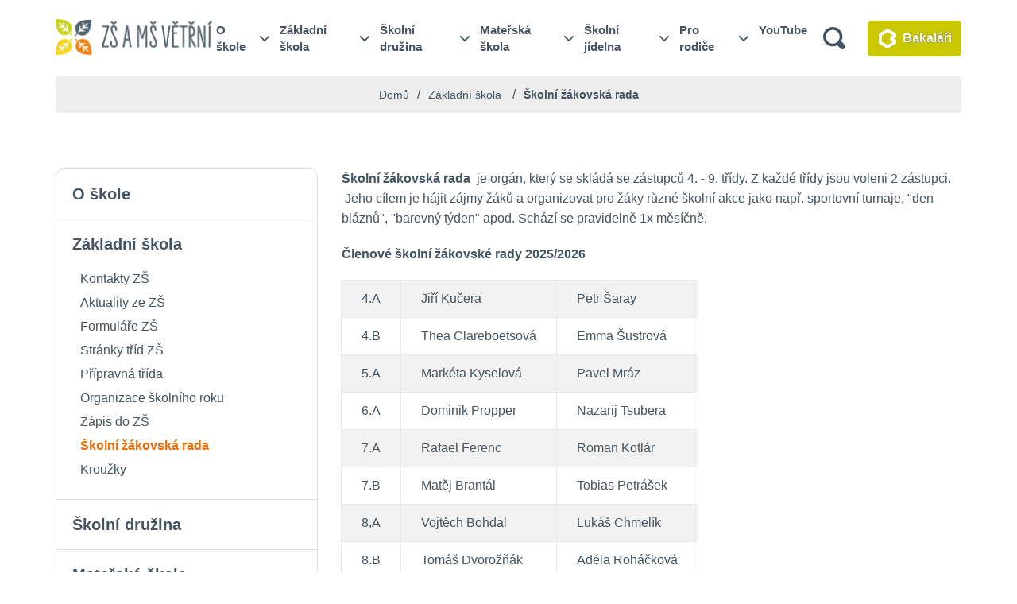

--- FILE ---
content_type: text/html; charset=UTF-8
request_url: https://www.zsamsvetrni.cz/zakladni-skola/zakovska-rada
body_size: 5595
content:
<!DOCTYPE html>
<html lang="cs">

	<head>
	<meta
	charset="utf-8">
				<title>Školní žákovská rada
			| Základní škola a Mateřská škola Větřní</title>
		<meta name="title" content="Školní žákovská rada | Základní škola a Mateřská škola Větřní">
		<meta name="og:title" content="Školní žákovská rada | Základní škola a Mateřská škola Větřní">
					<meta name="description" content="">
		<meta name="og:description" content="">
					<meta property="og:image" content="https://www.zsamsvetrni.cz/themes/ditheme//assets/dist/img/logo.png"/>
					<link rel="canonical" href=""/>
		<meta property="og:url" content=""/>
	
		<meta property="og:type" content="website"/>
	<meta name="viewport" content="width=device-width, initial-scale=1">
	<meta name="robots" content="index, follow">



	<link rel="icon" type="image/png" href="https://www.zsamsvetrni.cz/themes/ditheme/assets/dist/img/favicon.png">

	<link rel="stylesheet" type="text/css" href="//cdn.jsdelivr.net/npm/slick-carousel@1.8.1/slick/slick.css"/>

	<link href="https://www.zsamsvetrni.cz/themes/ditheme/assets/dist/css/all.min.css" rel="stylesheet">


	</head>


	<body
		class="zakladni-skola-zakovska-rada">
		<!-- Header asite -->

		<header id="mainMenu">
			<!-- Nav -->
<div class="container">
	<div class="header-wrapper">
		<div class="logo">
			<a
				href="https://www.zsamsvetrni.cz">
				<img src="https://www.zsamsvetrni.cz/themes/ditheme//assets/dist/img/logo.png" alt="ZŠ a MŠ Větřní - logo">
			</a>
		</div>
		<nav role="navigation">
			                <ul>
                        <li role="presentation" class="w-submenu ">
                    <a href="https://www.zsamsvetrni.cz/o-skole" >
                O škole
            </a>
        
                    <ul>    <li role="presentation" class="">
                    <a href="https://www.zsamsvetrni.cz/o-skole/kontakty" >
                Kontakty
            </a>
        
            </li>
    <li role="presentation" class="">
                    <a href="https://www.zsamsvetrni.cz/o-skole/aktuality" >
                Aktuality
            </a>
        
            </li>
    <li role="presentation" class="w-submenu ">
                    <a href="https://www.zsamsvetrni.cz/o-skole/akce" >
                Akce
            </a>
        
                    <ul>    <li role="presentation" class="">
                    <a href="https://www.zsamsvetrni.cz/o-skole/akce/kurz-vodni-turistiky" >
                Kurz vodní turistiky
            </a>
        
            </li>
    <li role="presentation" class="">
                    <a href="https://www.zsamsvetrni.cz/o-skole/akce/vyuka-plavani" >
                Výuka plavání
            </a>
        
            </li>
    <li role="presentation" class="">
                    <a href="https://www.zsamsvetrni.cz/o-skole/akce/kurz-lyzovani-snowboardingu" >
                Kurz lyžování a snowboardingu
            </a>
        
            </li>
    <li role="presentation" class="">
                    <a href="https://www.zsamsvetrni.cz/o-skole/akce/brusleni" >
                Bruslení
            </a>
        
            </li>
    <li role="presentation" class="">
                    <a href="https://www.zsamsvetrni.cz/o-skole/akce/hura-do-skoly" >
                Hurá do školy
            </a>
        
            </li>
</ul>
            </li>
    <li role="presentation" class="w-submenu ">
                    <a href="https://www.zsamsvetrni.cz/o-skole/fotogalerie" >
                Fotogalerie
            </a>
        
                    <ul>    <li role="presentation" class="">
                    <a href="https://www.zsamsvetrni.cz/o-skole/fotogalerie/zakladni-skola" >
                Základní škola
            </a>
        
            </li>
    <li role="presentation" class="">
                    <a href="https://www.zsamsvetrni.cz/o-skole/fotogalerie/materska-skola" >
                Mateřská škola
            </a>
        
            </li>
    <li role="presentation" class="">
                    <a href="https://www.zsamsvetrni.cz/o-skole/fotogalerie/skolni-druzina" >
                Školní družina
            </a>
        
            </li>
    <li role="presentation" class="">
                    <a href="https://www.zsamsvetrni.cz/o-skole/fotogalerie/skolni-jidelna" >
                Školní jídelna
            </a>
        
            </li>
    <li role="presentation" class="">
                    <a href="https://www.zsamsvetrni.cz/ucebny" >
                Učebny
            </a>
        
            </li>
</ul>
            </li>
    <li role="presentation" class="w-submenu ">
                    <a href="https://www.zsamsvetrni.cz/o-skole/skolni-poradenske-pracoviste" >
                Školní poradenské pracoviště
            </a>
        
                    <ul>    <li role="presentation" class="">
                    <a href="https://www.zsamsvetrni.cz/o-skole/skolni-poradenske-pracoviste/konzultacni-hodiny" >
                Konzultační hodiny
            </a>
        
            </li>
    <li role="presentation" class="">
                    <a href="https://www.zsamsvetrni.cz/o-skole/skolni-poradenske-pracoviste/organizacni-struktura" >
                Organizační struktura
            </a>
        
            </li>
</ul>
            </li>
    <li role="presentation" class="w-submenu ">
                    <a href="https://www.zsamsvetrni.cz/o-skole/projekty" >
                Projekty a dotační programy
            </a>
        
                    <ul>    <li role="presentation" class="">
                    <a href="https://www.zsamsvetrni.cz/dotace" >
                Povinná publicita
            </a>
        
            </li>
</ul>
            </li>
    <li role="presentation" class="w-submenu ">
                    <a href="https://www.zsamsvetrni.cz/o-skole/dokumenty-skoly" >
                Dokumenty školy
            </a>
        
                    <ul>    <li role="presentation" class="">
                    <a href="https://www.zsamsvetrni.cz/o-skole/uredni-deska/rozpocty" >
                Rozpočty a hospodaření
            </a>
        
            </li>
    <li role="presentation" class="">
                    <a href="https://www.zsamsvetrni.cz/o-skole/uredni-deska/vyrocni-zprava" >
                Výroční zpráva
            </a>
        
            </li>
    <li role="presentation" class="">
                    <a href="https://www.zsamsvetrni.cz/o-skole/uredni-deska/gdpr" >
                GDPR
            </a>
        
            </li>
    <li role="presentation" class="">
                    <a href="https://www.zsamsvetrni.cz/o-skole/uredni-deska/zrizovaci-listina" >
                Zřizovací listina
            </a>
        
            </li>
    <li role="presentation" class="w-submenu ">
                    <a href="https://www.zsamsvetrni.cz/o-skole/svp" >
                ŠVP
            </a>
        
                    <ul>    <li role="presentation" class="">
                    <a href="https://www.zsamsvetrni.cz/o-skole/svp/zakladni-skola" >
                Školní vzdělávací program ZŠ
            </a>
        
            </li>
    <li role="presentation" class="">
                    <a href="https://www.zsamsvetrni.cz/o-skole/svp/skolni-druzina" >
                Školní vzdělávací program ŠD
            </a>
        
            </li>
    <li role="presentation" class="">
                    <a href="https://www.zsamsvetrni.cz/o-skole/svp/skolni-vzdelavaci-program-ms" >
                Školní vzdělávací program MŠ
            </a>
        
            </li>
</ul>
            </li>
    <li role="presentation" class="">
                    <a href="https://www.zsamsvetrni.cz/o-skole/klasifikacni-rad" >
                Klasifikační řád
            </a>
        
            </li>
    <li role="presentation" class="w-submenu ">
                    <a href="https://www.zsamsvetrni.cz/o-skole/skolni-rad" >
                Školní řád
            </a>
        
                    <ul>    <li role="presentation" class="">
                    <a href="https://www.zsamsvetrni.cz/o-skole/skolni-rad/zakladni-skola" >
                Školní řád ZŠ
            </a>
        
            </li>
    <li role="presentation" class="">
                    <a href="https://www.zsamsvetrni.cz/o-skole/skolni-rad/materska-skola" >
                Školní řád MŠ
            </a>
        
            </li>
    <li role="presentation" class="">
                    <a href="https://www.zsamsvetrni.cz/o-skole/skolni-rad/skolni-druzina" >
                Vnitřní řád ŠD
            </a>
        
            </li>
    <li role="presentation" class="">
                    <a href="https://www.zsamsvetrni.cz/o-skole/skolni-rad/skolni-jidelna" >
                Provozní řád ŠJ
            </a>
        
            </li>
</ul>
            </li>
</ul>
            </li>
    <li role="presentation" class="">
                    <a href="https://www.zsamsvetrni.cz/o-skole/zrizovatel" >
                Zřizovatel
            </a>
        
            </li>
    <li role="presentation" class="w-submenu ">
                    <a href="https://www.zsamsvetrni.cz/skolska-rada" >
                Školská rada
            </a>
        
                    <ul>    <li role="presentation" class="">
                    <a href="https://www.zsamsvetrni.cz/zapisy-z-jednani" >
                Zápisy z jednání
            </a>
        
            </li>
</ul>
            </li>
    <li role="presentation" class="">
                    <a href="https://www.zsamsvetrni.cz/o-skole/historie" >
                Historie
            </a>
        
            </li>
</ul>
            </li>
    <li role="presentation" class="w-submenu child-active">
                    <a href="https://www.zsamsvetrni.cz/zakladni-skola" >
                Základní škola
            </a>
        
                    <ul>    <li role="presentation" class="">
                    <a href="https://www.zsamsvetrni.cz/zakladni-skola/kontakty" >
                Kontakty ZŠ
            </a>
        
            </li>
    <li role="presentation" class="">
                    <a href="https://www.zsamsvetrni.cz/zakladni-skola/aktuality" >
                Aktuality ze ZŠ
            </a>
        
            </li>
    <li role="presentation" class="">
                    <a href="https://www.zsamsvetrni.cz/zakladni-skola/formulare" >
                Formuláře ZŠ
            </a>
        
            </li>
    <li role="presentation" class="">
                    <a href="https://www.zsamsvetrni.cz/zakladni-skola/stranky-trid-zs" >
                Stránky tříd ZŠ
            </a>
        
            </li>
    <li role="presentation" class="w-submenu ">
                    <a href="https://www.zsamsvetrni.cz/zakladni-skola/pripravna-trida" >
                Přípravná třída
            </a>
        
                    <ul>    <li role="presentation" class="">
                    <a href="https://www.zsamsvetrni.cz/zakladni-skola/pripravna-trida/dokumentace-pro-prijeti" >
                Dokumentace pro přijetí
            </a>
        
            </li>
    <li role="presentation" class="">
                    <a href="https://www.zsamsvetrni.cz/zakladni-skola/pripravna-trida/podavani-zadosti-2025" >
                Podávání žádostí 2025
            </a>
        
            </li>
</ul>
            </li>
    <li role="presentation" class="">
                    <a href="https://www.zsamsvetrni.cz/zakladni-skola/organizace-skolniho-roku" >
                Organizace školního roku
            </a>
        
            </li>
    <li role="presentation" class="w-submenu ">
                    <a href="https://www.zsamsvetrni.cz/zakladni-skola/zapis-do-zs" >
                Zápis do ZŠ
            </a>
        
                    <ul>    <li role="presentation" class="">
                    <a href="https://www.zsamsvetrni.cz/zakladni-skola/zapis-do-zs/desatero-pro-rodice" >
                Desatero pro rodiče
            </a>
        
            </li>
    <li role="presentation" class="">
                    <a href="https://www.zsamsvetrni.cz/zakladni-skola/zapis-do-zs/skolni-potreby-pro-1-tridu" >
                Školní potřeby pro 1. třídu
            </a>
        
            </li>
</ul>
            </li>
    <li role="presentation" class="active">
                    <a href="https://www.zsamsvetrni.cz/zakladni-skola/zakovska-rada" >
                Školní žákovská rada
            </a>
        
            </li>
    <li role="presentation" class="">
                    <a href="https://www.zsamsvetrni.cz/zakladni-skola/krouzky" >
                Kroužky
            </a>
        
            </li>
</ul>
            </li>
    <li role="presentation" class="w-submenu ">
                    <a href="https://www.zsamsvetrni.cz/skolni-druzina" >
                Školní družina
            </a>
        
                    <ul>    <li role="presentation" class="">
                    <a href="https://www.zsamsvetrni.cz/skolni-druzina/kontakty" >
                Kontakty ŠD
            </a>
        
            </li>
    <li role="presentation" class="">
                    <a href="https://www.zsamsvetrni.cz/skolni-druzina/formulare" >
                Formuláře/Dokumenty ŠD
            </a>
        
            </li>
    <li role="presentation" class="">
                    <a href="https://www.zsamsvetrni.cz/skolni-druzina/fotogalerie-sd" >
                Fotogalerie ŠD
            </a>
        
            </li>
    <li role="presentation" class="">
                    <a href="https://www.zsamsvetrni.cz/skolni-druzina/akce-sd" >
                Akce ŠD
            </a>
        
            </li>
</ul>
            </li>
    <li role="presentation" class="w-submenu ">
                    <a href="https://www.zsamsvetrni.cz/materska-skola" >
                Mateřská škola
            </a>
        
                    <ul>    <li role="presentation" class="">
                    <a href="https://www.zsamsvetrni.cz/materska-skola/kontakty" >
                Kontakty MŠ
            </a>
        
            </li>
    <li role="presentation" class="">
                    <a href="https://www.zsamsvetrni.cz/materska-skola/aktuality" >
                Aktuality z MŠ
            </a>
        
            </li>
    <li role="presentation" class="">
                    <a href="https://www.zsamsvetrni.cz/materska-skola/formulare" >
                Formuláře/Dokumenty MŠ
            </a>
        
            </li>
    <li role="presentation" class="">
                    <a href="https://www.zsamsvetrni.cz/materska-skola/stranky-trid-ms" >
                Stránky tříd MŠ
            </a>
        
            </li>
    <li role="presentation" class="w-submenu ">
                    <a href="https://www.zsamsvetrni.cz/materska-skola/zapis-do-ms" >
                Zápis do MŠ
            </a>
        
                    <ul>    <li role="presentation" class="">
                    <a href="https://www.zsamsvetrni.cz/materska-skola/zapis-do-ms/kriteria-pro-prijeti-do-materske-skoly-pro-skolni-rok-2025-2026" >
                Kriteria pro přijetí do mateřské školy pro školní rok 2025 - 2026
            </a>
        
            </li>
</ul>
            </li>
</ul>
            </li>
    <li role="presentation" class="w-submenu ">
                    <a href="https://www.zsamsvetrni.cz/skolni-jidelna" >
                Školní jídelna
            </a>
        
                    <ul>    <li role="presentation" class="">
                    <a href="https://www.zsamsvetrni.cz/skolni-jidelna/kontakty" >
                Kontakty ŠJ
            </a>
        
            </li>
    <li role="presentation" class="">
                    <a href="https://www.zsamsvetrni.cz/skolni-jidelna/aktuality" >
                Aktuality ze ŠJ
            </a>
        
            </li>
    <li role="presentation" class="">
                    <a href="https://www.zsamsvetrni.cz/skolni-jidelna/formulare" >
                Formuláře ŠJ
            </a>
        
            </li>
    <li role="presentation" class="">
                    <a href="https://www.zsamsvetrni.cz/skolni-jidelna/cena-stravneho" >
                Cena stravného
            </a>
        
            </li>
    <li role="presentation" class="">
                    <a href="https://www.zsamsvetrni.cz/prodej-stravneho" >
                Prodej stravného
            </a>
        
            </li>
    <li role="presentation" class="">
                    <a href="https://www.zsamsvetrni.cz/skolni-jidelna/jidelnicek" >
                Jídelníček
            </a>
        
            </li>
</ul>
            </li>
    <li role="presentation" class="w-submenu ">
                    <a href="https://www.zsamsvetrni.cz/pro-rodice" >
                Pro rodiče
            </a>
        
                    <ul>    <li role="presentation" class="">
                    <a href="https://www.zsamsvetrni.cz/zakladni-skola/formulare" >
                Formuláře ZŠ
            </a>
        
            </li>
    <li role="presentation" class="">
                    <a href="https://www.zsamsvetrni.cz/pro-rodice/seznam-pomucek" >
                Seznam pomůcek
            </a>
        
            </li>
    <li role="presentation" class="">
                    <a href="https://www.zsamsvetrni.cz/zakladni-skola/zapis-do-zs/desatero-pro-rodice" >
                Desatero pro rodiče
            </a>
        
            </li>
    <li role="presentation" class="">
                    <a href="https://www.zsamsvetrni.cz/pro-rodice/poradenske-pracoviste" >
                Poradenské pracoviště
            </a>
        
            </li>
</ul>
            </li>
    <li role="presentation" class="">
                    <a href="https://www.youtube.com/@Z%C5%A0aM%C5%A0V%C4%9Bt%C5%99n%C3%AD-i3c" target="_blank">
                YouTube
            </a>
        
            </li>
                </ul>
            		</nav>
		
		<div class="search-button" id="search_open">
		</div>

		<a class="bakalari-btn" href="https://zsamsvetrni.bakalari.cz/login" target="_blank">
			Bakaláři
		</a>
		
		<label class="hamburger">
			<input type="checkbox">
			<span></span>
			<span></span>
			<span></span>
		</label>
	</div>
</div>		</header>

		<div class="search-modal">
	<a class="close-modal close-modal-cross" href="#"></a>
	<form action="https://www.zsamsvetrni.cz/vysledky-vyhledavani?q=" method="get">
		<div class="ss-search-form">
			<h3 class="text-center">Vyhledat na webu</h3>
			<div class="ss-search-form__input">
				<input name="q" type="text" placeholder="Zadejte hledaný výraz..." value="" autocomplete="off" autofocus  data-track-input data-request="searchInput::onType" data-request-before-update="document.getElementById('autocomplete-results').classList.add('ss-search-form__results--visible')" data-request-update="'searchInput::autocomplete': '#autocomplete-results'" >
			    <div class="ss-search-form__results" id="autocomplete-results"></div>
				<div class="flex ai-center jc-center flex-wrap">
					<a class="close-modal close-modal-btn" href="#">Zavřít</a>
					<button class="ss-search-form__submit btn-std" type="submit">Vyhledat</button>
				</div>
			</div>
		</div>
	</form>
</div>
		<section class="mainContainer">
			<main>
				<div class="container">
					<div class="breadcrumb">
						    <ul>
        <li><a href="https://www.zsamsvetrni.cz">Domů</a></li>
                    <li class="">
                <a href="https://www.zsamsvetrni.cz/zakladni-skola">Základní škola</a>
            </li>
                    <li class="active">
                <a href="https://www.zsamsvetrni.cz/zakladni-skola/zakovska-rada">Školní žákovská rada</a>
            </li>
            </ul>
					</div>


				    <div class="static-page-content-wrapper">
						<a href="#" id="static-menu-mobile-trigger">
							Zobrazit navigaci
						</a>
    				    <div class="static-submenu" id="static-submenu">
    				            <ul>
            <li role="presentation" class="w-submenu ">
                    <a href="https://www.zsamsvetrni.cz/o-skole" >
                O škole
            </a>
        
                    <ul>    <li role="presentation" class="">
                    <a href="https://www.zsamsvetrni.cz/o-skole/kontakty" >
                Kontakty
            </a>
        
            </li>
    <li role="presentation" class="">
                    <a href="https://www.zsamsvetrni.cz/o-skole/aktuality" >
                Aktuality
            </a>
        
            </li>
    <li role="presentation" class="w-submenu ">
                    <a href="https://www.zsamsvetrni.cz/o-skole/akce" >
                Akce
            </a>
        
                    <ul>    <li role="presentation" class="">
                    <a href="https://www.zsamsvetrni.cz/o-skole/akce/kurz-vodni-turistiky" >
                Kurz vodní turistiky
            </a>
        
            </li>
    <li role="presentation" class="">
                    <a href="https://www.zsamsvetrni.cz/o-skole/akce/vyuka-plavani" >
                Výuka plavání
            </a>
        
            </li>
    <li role="presentation" class="">
                    <a href="https://www.zsamsvetrni.cz/o-skole/akce/kurz-lyzovani-snowboardingu" >
                Kurz lyžování a snowboardingu
            </a>
        
            </li>
    <li role="presentation" class="">
                    <a href="https://www.zsamsvetrni.cz/o-skole/akce/brusleni" >
                Bruslení
            </a>
        
            </li>
    <li role="presentation" class="">
                    <a href="https://www.zsamsvetrni.cz/o-skole/akce/hura-do-skoly" >
                Hurá do školy
            </a>
        
            </li>
</ul>
            </li>
    <li role="presentation" class="w-submenu ">
                    <a href="https://www.zsamsvetrni.cz/o-skole/fotogalerie" >
                Fotogalerie
            </a>
        
                    <ul>    <li role="presentation" class="">
                    <a href="https://www.zsamsvetrni.cz/o-skole/fotogalerie/zakladni-skola" >
                Základní škola
            </a>
        
            </li>
    <li role="presentation" class="">
                    <a href="https://www.zsamsvetrni.cz/o-skole/fotogalerie/materska-skola" >
                Mateřská škola
            </a>
        
            </li>
    <li role="presentation" class="">
                    <a href="https://www.zsamsvetrni.cz/o-skole/fotogalerie/skolni-druzina" >
                Školní družina
            </a>
        
            </li>
    <li role="presentation" class="">
                    <a href="https://www.zsamsvetrni.cz/o-skole/fotogalerie/skolni-jidelna" >
                Školní jídelna
            </a>
        
            </li>
    <li role="presentation" class="">
                    <a href="https://www.zsamsvetrni.cz/ucebny" >
                Učebny
            </a>
        
            </li>
</ul>
            </li>
    <li role="presentation" class="w-submenu ">
                    <a href="https://www.zsamsvetrni.cz/o-skole/skolni-poradenske-pracoviste" >
                Školní poradenské pracoviště
            </a>
        
                    <ul>    <li role="presentation" class="">
                    <a href="https://www.zsamsvetrni.cz/o-skole/skolni-poradenske-pracoviste/konzultacni-hodiny" >
                Konzultační hodiny
            </a>
        
            </li>
    <li role="presentation" class="">
                    <a href="https://www.zsamsvetrni.cz/o-skole/skolni-poradenske-pracoviste/organizacni-struktura" >
                Organizační struktura
            </a>
        
            </li>
</ul>
            </li>
    <li role="presentation" class="w-submenu ">
                    <a href="https://www.zsamsvetrni.cz/o-skole/projekty" >
                Projekty a dotační programy
            </a>
        
                    <ul>    <li role="presentation" class="">
                    <a href="https://www.zsamsvetrni.cz/dotace" >
                Povinná publicita
            </a>
        
            </li>
</ul>
            </li>
    <li role="presentation" class="w-submenu ">
                    <a href="https://www.zsamsvetrni.cz/o-skole/dokumenty-skoly" >
                Dokumenty školy
            </a>
        
                    <ul>    <li role="presentation" class="">
                    <a href="https://www.zsamsvetrni.cz/o-skole/uredni-deska/rozpocty" >
                Rozpočty a hospodaření
            </a>
        
            </li>
    <li role="presentation" class="">
                    <a href="https://www.zsamsvetrni.cz/o-skole/uredni-deska/vyrocni-zprava" >
                Výroční zpráva
            </a>
        
            </li>
    <li role="presentation" class="">
                    <a href="https://www.zsamsvetrni.cz/o-skole/uredni-deska/gdpr" >
                GDPR
            </a>
        
            </li>
    <li role="presentation" class="">
                    <a href="https://www.zsamsvetrni.cz/o-skole/uredni-deska/zrizovaci-listina" >
                Zřizovací listina
            </a>
        
            </li>
    <li role="presentation" class="w-submenu ">
                    <a href="https://www.zsamsvetrni.cz/o-skole/svp" >
                ŠVP
            </a>
        
                    <ul>    <li role="presentation" class="">
                    <a href="https://www.zsamsvetrni.cz/o-skole/svp/zakladni-skola" >
                Školní vzdělávací program ZŠ
            </a>
        
            </li>
    <li role="presentation" class="">
                    <a href="https://www.zsamsvetrni.cz/o-skole/svp/skolni-druzina" >
                Školní vzdělávací program ŠD
            </a>
        
            </li>
    <li role="presentation" class="">
                    <a href="https://www.zsamsvetrni.cz/o-skole/svp/skolni-vzdelavaci-program-ms" >
                Školní vzdělávací program MŠ
            </a>
        
            </li>
</ul>
            </li>
    <li role="presentation" class="">
                    <a href="https://www.zsamsvetrni.cz/o-skole/klasifikacni-rad" >
                Klasifikační řád
            </a>
        
            </li>
    <li role="presentation" class="w-submenu ">
                    <a href="https://www.zsamsvetrni.cz/o-skole/skolni-rad" >
                Školní řád
            </a>
        
                    <ul>    <li role="presentation" class="">
                    <a href="https://www.zsamsvetrni.cz/o-skole/skolni-rad/zakladni-skola" >
                Školní řád ZŠ
            </a>
        
            </li>
    <li role="presentation" class="">
                    <a href="https://www.zsamsvetrni.cz/o-skole/skolni-rad/materska-skola" >
                Školní řád MŠ
            </a>
        
            </li>
    <li role="presentation" class="">
                    <a href="https://www.zsamsvetrni.cz/o-skole/skolni-rad/skolni-druzina" >
                Vnitřní řád ŠD
            </a>
        
            </li>
    <li role="presentation" class="">
                    <a href="https://www.zsamsvetrni.cz/o-skole/skolni-rad/skolni-jidelna" >
                Provozní řád ŠJ
            </a>
        
            </li>
</ul>
            </li>
</ul>
            </li>
    <li role="presentation" class="">
                    <a href="https://www.zsamsvetrni.cz/o-skole/zrizovatel" >
                Zřizovatel
            </a>
        
            </li>
    <li role="presentation" class="w-submenu ">
                    <a href="https://www.zsamsvetrni.cz/skolska-rada" >
                Školská rada
            </a>
        
                    <ul>    <li role="presentation" class="">
                    <a href="https://www.zsamsvetrni.cz/zapisy-z-jednani" >
                Zápisy z jednání
            </a>
        
            </li>
</ul>
            </li>
    <li role="presentation" class="">
                    <a href="https://www.zsamsvetrni.cz/o-skole/historie" >
                Historie
            </a>
        
            </li>
</ul>
            </li>
    <li role="presentation" class="w-submenu child-active">
                    <a href="https://www.zsamsvetrni.cz/zakladni-skola" >
                Základní škola
            </a>
        
                    <ul>    <li role="presentation" class="">
                    <a href="https://www.zsamsvetrni.cz/zakladni-skola/kontakty" >
                Kontakty ZŠ
            </a>
        
            </li>
    <li role="presentation" class="">
                    <a href="https://www.zsamsvetrni.cz/zakladni-skola/aktuality" >
                Aktuality ze ZŠ
            </a>
        
            </li>
    <li role="presentation" class="">
                    <a href="https://www.zsamsvetrni.cz/zakladni-skola/formulare" >
                Formuláře ZŠ
            </a>
        
            </li>
    <li role="presentation" class="">
                    <a href="https://www.zsamsvetrni.cz/zakladni-skola/stranky-trid-zs" >
                Stránky tříd ZŠ
            </a>
        
            </li>
    <li role="presentation" class="w-submenu ">
                    <a href="https://www.zsamsvetrni.cz/zakladni-skola/pripravna-trida" >
                Přípravná třída
            </a>
        
                    <ul>    <li role="presentation" class="">
                    <a href="https://www.zsamsvetrni.cz/zakladni-skola/pripravna-trida/dokumentace-pro-prijeti" >
                Dokumentace pro přijetí
            </a>
        
            </li>
    <li role="presentation" class="">
                    <a href="https://www.zsamsvetrni.cz/zakladni-skola/pripravna-trida/podavani-zadosti-2025" >
                Podávání žádostí 2025
            </a>
        
            </li>
</ul>
            </li>
    <li role="presentation" class="">
                    <a href="https://www.zsamsvetrni.cz/zakladni-skola/organizace-skolniho-roku" >
                Organizace školního roku
            </a>
        
            </li>
    <li role="presentation" class="w-submenu ">
                    <a href="https://www.zsamsvetrni.cz/zakladni-skola/zapis-do-zs" >
                Zápis do ZŠ
            </a>
        
                    <ul>    <li role="presentation" class="">
                    <a href="https://www.zsamsvetrni.cz/zakladni-skola/zapis-do-zs/desatero-pro-rodice" >
                Desatero pro rodiče
            </a>
        
            </li>
    <li role="presentation" class="">
                    <a href="https://www.zsamsvetrni.cz/zakladni-skola/zapis-do-zs/skolni-potreby-pro-1-tridu" >
                Školní potřeby pro 1. třídu
            </a>
        
            </li>
</ul>
            </li>
    <li role="presentation" class="active">
                    <a href="https://www.zsamsvetrni.cz/zakladni-skola/zakovska-rada" >
                Školní žákovská rada
            </a>
        
            </li>
    <li role="presentation" class="">
                    <a href="https://www.zsamsvetrni.cz/zakladni-skola/krouzky" >
                Kroužky
            </a>
        
            </li>
</ul>
            </li>
    <li role="presentation" class="w-submenu ">
                    <a href="https://www.zsamsvetrni.cz/skolni-druzina" >
                Školní družina
            </a>
        
                    <ul>    <li role="presentation" class="">
                    <a href="https://www.zsamsvetrni.cz/skolni-druzina/kontakty" >
                Kontakty ŠD
            </a>
        
            </li>
    <li role="presentation" class="">
                    <a href="https://www.zsamsvetrni.cz/skolni-druzina/formulare" >
                Formuláře/Dokumenty ŠD
            </a>
        
            </li>
    <li role="presentation" class="">
                    <a href="https://www.zsamsvetrni.cz/skolni-druzina/fotogalerie-sd" >
                Fotogalerie ŠD
            </a>
        
            </li>
    <li role="presentation" class="">
                    <a href="https://www.zsamsvetrni.cz/skolni-druzina/akce-sd" >
                Akce ŠD
            </a>
        
            </li>
</ul>
            </li>
    <li role="presentation" class="w-submenu ">
                    <a href="https://www.zsamsvetrni.cz/materska-skola" >
                Mateřská škola
            </a>
        
                    <ul>    <li role="presentation" class="">
                    <a href="https://www.zsamsvetrni.cz/materska-skola/kontakty" >
                Kontakty MŠ
            </a>
        
            </li>
    <li role="presentation" class="">
                    <a href="https://www.zsamsvetrni.cz/materska-skola/aktuality" >
                Aktuality z MŠ
            </a>
        
            </li>
    <li role="presentation" class="">
                    <a href="https://www.zsamsvetrni.cz/materska-skola/formulare" >
                Formuláře/Dokumenty MŠ
            </a>
        
            </li>
    <li role="presentation" class="">
                    <a href="https://www.zsamsvetrni.cz/materska-skola/stranky-trid-ms" >
                Stránky tříd MŠ
            </a>
        
            </li>
    <li role="presentation" class="w-submenu ">
                    <a href="https://www.zsamsvetrni.cz/materska-skola/zapis-do-ms" >
                Zápis do MŠ
            </a>
        
                    <ul>    <li role="presentation" class="">
                    <a href="https://www.zsamsvetrni.cz/materska-skola/zapis-do-ms/kriteria-pro-prijeti-do-materske-skoly-pro-skolni-rok-2025-2026" >
                Kriteria pro přijetí do mateřské školy pro školní rok 2025 - 2026
            </a>
        
            </li>
</ul>
            </li>
</ul>
            </li>
    <li role="presentation" class="w-submenu ">
                    <a href="https://www.zsamsvetrni.cz/skolni-jidelna" >
                Školní jídelna
            </a>
        
                    <ul>    <li role="presentation" class="">
                    <a href="https://www.zsamsvetrni.cz/skolni-jidelna/kontakty" >
                Kontakty ŠJ
            </a>
        
            </li>
    <li role="presentation" class="">
                    <a href="https://www.zsamsvetrni.cz/skolni-jidelna/aktuality" >
                Aktuality ze ŠJ
            </a>
        
            </li>
    <li role="presentation" class="">
                    <a href="https://www.zsamsvetrni.cz/skolni-jidelna/formulare" >
                Formuláře ŠJ
            </a>
        
            </li>
    <li role="presentation" class="">
                    <a href="https://www.zsamsvetrni.cz/skolni-jidelna/cena-stravneho" >
                Cena stravného
            </a>
        
            </li>
    <li role="presentation" class="">
                    <a href="https://www.zsamsvetrni.cz/prodej-stravneho" >
                Prodej stravného
            </a>
        
            </li>
    <li role="presentation" class="">
                    <a href="https://www.zsamsvetrni.cz/skolni-jidelna/jidelnicek" >
                Jídelníček
            </a>
        
            </li>
</ul>
            </li>
    </ul>
    				    </div>
    				    <div class="static-content">

							

							    					    	<p style="text-align: left;"><strong>Školní žákovská rada</strong>&nbsp; je orgán, který se skládá se zástupců 4. - 9. třídy. Z každé třídy jsou voleni 2 zástupci. &nbsp;Jeho cílem je hájit zájmy žáků a organizovat pro žáky různé školní akce jako např. sportovní turnaje, "den bláznů", "barevný týden" apod. Schází se pravidelně 1x měsíčně.</p><p><strong>Č</strong><strong>lenové školní žákovské rady 2025/2026</strong></p><table style="width: 32%; margin-right: calc(68%);"><tbody><tr><td style="width: 10.0776%;">4.A</td><td style="width: 33.592%;">Jiří Kučera</td><td style="width: 56.1266%; text-align: left;">Petr Šaray</td></tr><tr><td style="width: 10.0776%;">4.B</td><td style="width: 33.592%;">Thea Clareboetsová</td><td style="width: 56.1266%; text-align: left;">Emma Šustrová</td></tr><tr><td style="width: 10.0776%;">5.A</td><td style="width: 33.592%;">Markéta Kyselová</td><td style="width: 56.1266%; text-align: left;">Pavel Mráz</td></tr><tr><td style="width: 10.0776%;">6.A</td><td style="width: 33.592%;">Dominik Propper</td><td style="width: 56.1266%; text-align: left;">Nazarij Tsubera</td></tr><tr><td style="width: 10.0776%;">7.A</td><td style="width: 33.592%;">Rafael Ferenc</td><td style="width: 56.1266%; text-align: left;">Roman Kotlár</td></tr><tr><td style="width: 10.0776%;">7.B</td><td style="width: 33.592%;">Matěj Brantál</td><td style="width: 56.1266%; text-align: left;">Tobias Petrášek</td></tr><tr><td style="width: 10.0776%;">8,A</td><td style="width: 33.592%;">Vojtěch Bohdal</td><td style="width: 56.1266%; text-align: left;">Lukáš Chmelík</td></tr><tr><td style="width: 10.0776%;">8.B</td><td style="width: 33.592%;">Tomáš Dvorožňák</td><td style="width: 56.1266%; text-align: left;">Adéla Roháčková</td></tr><tr><td style="width: 10.0776%;">9.A</td><td style="width: 33.592%;">Natálie Opelková</td><td style="width: 56.1266%; text-align: left;">Eduard Šmiro</td></tr></tbody></table><p><img src="https://cdn.odesign.cz/zsamsvetrni/media/uploaded-files/%C5%A0%C5%BDR_2025.jpg" style="width: 809px;" class="fr-fic fr-dib fr-fil" data-result="success"></p><h4><br></h4><h4>Pravidla školní žákovské rady</h4><ul><li align="center" style="text-align: left;">Členy ŠŽR mohou být žáci od 4. ročníku. &nbsp;Každá třída od tohoto ročníku výše má právo na 2 zástupce, přičemž jeden zástupce je volen žáky své třídy, druhého jmenuje třídní učitel. Funkční období členů je 1 školní rok. Odvolat člena ŠŽR může třídní učitel nebo pedagogové pověření řízením ŠŽR.</li><li align="center" style="text-align: left;">Zvolený zástupce je povinen se pravidelně zúčastňovat všech jednání ŠŽR.</li><li align="center" style="text-align: left;">Všichni členové ŠŽR mají navzájem zcela rovnoprávné postavení.</li><li align="center" style="text-align: left;">Povinností člena ŠŽR je informovat pravdivě své spolužáky o projednávaných problémech a o rozhodnutích, ke kterým ŠŽR dospěla.</li><li align="center" style="text-align: left;">Rozhodnutí ŠŽR jsou pro všechny žáky závazná.</li><li align="center" style="text-align: left;">ŠŽR nebude zasahovat do školních záležitostí, jejichž rozhodování a posuzování patří do pravomocí ředitele školy. Rozhodnutí vedení školy bude respektovat.</li><li align="center" style="text-align: left;">V případě, že práce ŠŽR bude pouze formální, může ředitel školy její činnost kdykoliv ukončit.</li></ul>							    					</div>
				    </div>
				</div>
			</main>
		</section>
		<footer>
			<footer>
<section class="footer-section1">
	<div class="container">
		<div class="footer-wrapper">
			<div class="footer-logo">
			<img src="https://www.zsamsvetrni.cz/themes/ditheme/assets/dist/img/logo-footer.svg" alt="">
			</div>
			<div class="footer-content">
				<div class="menu">
					<h3>Důležité odkazy</h3>
					    <ul>
                    <li role="presentation" class="  ">
                            <a href="https://www.zsamsvetrni.cz/o-skole" >
                    O škole
                </a>
            
                    </li>
                <li role="presentation" class="  ">
                            <a href="https://www.zsamsvetrni.cz/zakladni-skola" >
                    Základní škola
                </a>
            
                    </li>
                <li role="presentation" class="  ">
                            <a href="https://www.zsamsvetrni.cz/materska-skola" >
                    Mateřská škola
                </a>
            
                    </li>
                <li role="presentation" class="  ">
                            <a href="https://www.zsamsvetrni.cz/skolni-druzina" >
                    Školní družina
                </a>
            
                    </li>
                <li role="presentation" class="  ">
                            <a href="https://www.zsamsvetrni.cz/skolni-jidelna" >
                    Školní jídelna
                </a>
            
                    </li>
                <li role="presentation" class="  ">
                            <a href="https://www.youtube.com/@Z%C5%A0aM%C5%A0V%C4%9Bt%C5%99n%C3%AD" >
                    Youtube
                </a>
            
                    </li>
                <li role="presentation" class="  ">
                            <a href="https://www.zsamsvetrni.cz/mapa-stranek" >
                    Mapa stránek
                </a>
            
                    </li>
                <li role="presentation" class="  ">
                            <a href="https://www.zsamsvetrni.cz/prohlaseni-o-pristupnosti" >
                    Prohlášení o přístupnosti
                </a>
            
                    </li>
        </ul>
				</div>
				<div class="contact">
				<h3>Kontakty</h3>
				
<div class="contact-wrapper">
    <div class="contact-others">
        <h4><strong>Adresa:</strong></h4>
        <p>ZŠ a MŠ Větřní, Školní 232, PSČ 382 11</p>
        <div class="ico-izo">
        <p><strong>IČO:</strong>  00583642</p>
       <p>
           <strong>IZO:</strong> 600059103
       </p>
               </div>
        <p><strong>Datová schránka:</strong> xnysf84</p>
        <div class="office-headquaters">
            <h3>Kancelář ředitelství</h3>
            <a href="tel:380 732 352" class="icon icon-2x icon-phone">380 732 352</a>
            <a href="tel:724 244 935" class="icon icon-2x icon-phone">724 244 935</a>
        </div>
    </div>
            <div class="contact-item">
            <h4>Ředitelství</h4>
            <div class="contact-cat">
                             <div class="contact-cat-item"> 
                                        <p class="icon icon-2x icon-email"><a href="mailto:reditelka@zsamsvetrni.cz">reditelka@zsamsvetrni.cz</a></p>

                                                        </div>
                            <div class="contact-cat-item"> 
                                        <p class="icon icon-2x icon-email"><a href="mailto:jana.kucerova@zsamsvetrni.cz">jana.kucerova@zsamsvetrni.cz</a></p>

                                                        </div>
                            <div class="contact-cat-item"> 
                                        <p class="icon icon-2x icon-email"><a href="mailto:vysusilova@zsamsvetrni.cz">vysusilova@zsamsvetrni.cz</a></p>

                                                        </div>
                            <div class="contact-cat-item"> 
                                        <p class="icon icon-2x icon-email"><a href="mailto:petra.kucerova@zsamsvetrni.cz">petra.kucerova@zsamsvetrni.cz</a></p>

                                                        </div>
                        </div>
        </div>
            <div class="contact-item">
            <h4>Mateřská škola</h4>
            <div class="contact-cat">
                             <div class="contact-cat-item"> 
                                        <p class="icon icon-2x icon-email"><a href="mailto:zuzana.bohdalova@zsamsvetrni.cz">zuzana.bohdalova@zsamsvetrni.cz</a></p>

                                                            <p class="icon icon-2x icon-phone"><a href="tel:721 913 935">721 913 935</a></p>
                                    </div>
                        </div>
        </div>
            <div class="contact-item">
            <h4>Školní jídelna</h4>
            <div class="contact-cat">
                             <div class="contact-cat-item"> 
                                        <p class="icon icon-2x icon-email"><a href="mailto:lenka.benychova@zsamsvetrni.cz">lenka.benychova@zsamsvetrni.cz</a></p>

                                                            <p class="icon icon-2x icon-phone"><a href="tel:725 431 227">725 431 227</a></p>
                                    </div>
                        </div>
        </div>
            <div class="contact-item">
            <h4>Školní družina</h4>
            <div class="contact-cat">
                             <div class="contact-cat-item"> 
                                        <p class="icon icon-2x icon-email"><a href="mailto:iva.kotousova@zsamsvetrni.cz">iva.kotousova@zsamsvetrni.cz</a></p>

                                                            <p class="icon icon-2x icon-phone"><a href="tel:607 401 321">607 401 321</a></p>
                                    </div>
                        </div>
        </div>
            <div class="contact-item">
            <h4>Ostatní</h4>
            <div class="contact-cat">
                             <div class="contact-cat-item"> 
                                        <p class="icon icon-2x icon-email"><a href="mailto:viktorie.schonbauer-kusnirenkova@zsamsvetrni.cz">viktorie.schonbauer-kusnirenkova@zsamsvetrni.cz</a></p>

                                                            <p class="icon icon-2x icon-phone"><a href="tel:725 106 671">725 106 671</a></p>
                                    </div>
                        </div>
        </div>
        
    
</div>



					
				</div>
			</div>
			<div class="partners">
				<h3>Partneři:</h3>
				<div class="partners-flex">
					<div class="partners-item">
						<a target="_blank" href="https://www.nadacecez.cz/cs/projekty/oranzova-hriste/vsechna-hriste/1093.html"><img src="https://www.zsamsvetrni.cz/themes/ditheme/assets/dist/img/cez.png" alt=""></a>
					</div>
					<div class="partners-item">
						<a target="_blank" href="https://www.msmt.cz/"><img src="https://www.zsamsvetrni.cz/themes/ditheme/assets/dist/img/msmt-big.jpg" alt=""></a>
					</div>
					<div class="partners-item">
						<img src="https://www.zsamsvetrni.cz/themes/ditheme/assets/dist/img/financovano-eu.webp" alt="">
					</div>
					<div class="partners-item">
						<a target="_blank" href="https://www.msmt.cz/"><img src="https://www.zsamsvetrni.cz/themes/ditheme/assets/dist/img/msmt.webp" alt=""></a>
					</div>
				</div>
			</div>
		</div>
	</div>
</section>
<section class="footer-section2">
	<div class="container">
		<p>© Copyright zsamsvetrni.cz</p>
	</div>
</section>
</footer>		</footer>

		<!-- Scripts -->
<script src="https://code.jquery.com/jquery-3.4.1.min.js" integrity="sha256-CSXorXvZcTkaix6Yvo6HppcZGetbYMGWSFlBw8HfCJo=" crossorigin="anonymous"></script>

<script type="text/javascript" src="//cdn.jsdelivr.net/npm/slick-carousel@1.8.1/slick/slick.min.js"></script>

<script type="text/javascript" src="//cdnjs.cloudflare.com/ajax/libs/jquery.lazy/1.7.9/jquery.lazy.min.js"></script>

<script src="https://www.zsamsvetrni.cz/themes/ditheme/assets/dist/js/all.min.js"></script>

<script src="/modules/system/assets/js/framework-extras.js"></script>
<link rel="stylesheet" property="stylesheet" href="/modules/system/assets/css/framework-extras.css">
		
		

	</body>
</html>

--- FILE ---
content_type: text/css
request_url: https://www.zsamsvetrni.cz/themes/ditheme/assets/dist/css/all.min.css
body_size: 10860
content:
.news-list-wrapper{display:grid;grid-template-columns:1fr 1fr;gap:24px;margin-bottom:24px}.news-list-wrapper.--homepage{grid-template-columns:1fr 1fr 1fr}@media (max-width:1200px){.news-list-wrapper.--homepage{grid-template-columns:1fr 1fr}}@media (max-width:768px){.news-list-wrapper.--homepage{grid-template-columns:1fr}}@media (max-width:1200px){.news-list-wrapper{grid-template-columns:1fr}}.news-list-wrapper .news-list-item{display:flex;height:auto;overflow:hidden;max-width:100%}.news-list-wrapper .news-list-item.--important{background-color:rgba(236,108,8,.4);border-radius:36px;padding:1.6rem .8rem}.news-list-wrapper .news-list-item .news-date-cat{margin-right:15px}.news-list-wrapper .news-list-item .news-date-cat .date{background-color:#ec6c08;border-radius:50px;height:80px;width:80px;display:flex;flex-direction:column;justify-content:center;align-items:center;margin-bottom:10px}.news-list-wrapper .news-list-item .news-date-cat .date .day-month{color:#fff;font-weight:700;margin-bottom:5px;font-size:20px}.news-list-wrapper .news-list-item .news-date-cat .date .year{color:#fff}.news-list-wrapper .news-list-item .news-date-cat .news-cats{display:flex;justify-content:center}.news-list-wrapper .news-list-item .news-desc{width:calc(100% - 80px);display:flex;flex-direction:column;flex-shrink:0}.news-list-wrapper .news-list-item .news-desc .news-header-btn{transition:all 250ms ease-in-out;text-decoration:none}.news-list-wrapper .news-list-item .news-desc .news-header-btn:hover{text-decoration:underline}.news-list-wrapper .news-list-item .news-desc h3{color:#455460;margin-bottom:10px}.news-list-wrapper .news-list-item .news-desc .author{margin-bottom:5px}.news-list-wrapper .news-list-item .news-desc .news-btn{display:table;color:#42525e;position:relative;text-transform:uppercase;margin:0 0 0 auto;padding-right:45px}.news-list-wrapper .news-list-item .news-desc .news-btn::before{position:absolute;content:"";top:50%;right:20px;width:20px;height:20px;background-image:url(../img/arrow-right.svg);background-position:center;background-repeat:no-repeat;background-size:contain;transform:translate(0,-50%);transition:all 250ms ease-in-out}.news-list-wrapper .news-list-item .news-desc .news-btn:hover::before{right:15px}.body-homepage h3.no-record-message{text-align:center}.day-month{margin-bottom:20px;font-weight:700}.pagination{margin-top:32px}.news-short-desc{flex-grow:1}.news__tag{display:table;font-size:12px;background:#556471;border-radius:10px;text-align:center;text-transform:uppercase;font-weight:700;color:#fff;border:1px solid #fff;padding:4px;margin-top:4px}.news-cat{padding:0;width:30px;height:30px;background:#999800;border-radius:50%;line-height:31px;text-align:center;font-size:14px;text-transform:uppercase;font-weight:700;color:#fff;margin-right:-5px;border:1px solid #fff}.news__tags{display:flex;flex-wrap:wrap;gap:4px}
a,abbr,acronym,address,applet,article,aside,audio,b,big,blockquote,body,canvas,caption,center,cite,code,dd,del,details,dfn,div,dl,dt,em,embed,fieldset,figcaption,figure,footer,form,h1,h2,h3,h4,h5,h6,header,hgroup,html,i,iframe,img,ins,kbd,label,legend,li,mark,menu,nav,object,ol,output,p,pre,q,ruby,s,samp,section,small,span,strike,strong,sub,summary,sup,table,tbody,td,tfoot,th,thead,time,tr,tt,u,ul,var,video{margin:0;padding:0;border:0;font-size:100%;font:inherit;vertical-align:baseline}article,aside,details,figcaption,figure,footer,header,hgroup,menu,nav,section{display:block}body{line-height:1;box-sizing:border-box;-webkit-font-smoothing:antialiased;-moz-osx-font-smoothing:grayscale}*{box-sizing:border-box}ol,ul{list-style:none}blockquote,q{quotes:none}blockquote:after,blockquote:before{content:"";content:none}q:after,q:before{content:"";content:none}table{border-collapse:collapse;border-spacing:0}button,input[type=submit]{cursor:pointer}*{outline:0}a{text-decoration:none;transition:.2s ease-in-out;color:#ec6c08}li{font-size:inherit}img{max-width:100%;height:auto}strong{font-weight:700}img.no-resize{max-width:none}body .fs-40{font-size:40px}body .fs-36{font-size:36px}body .fs-34{font-size:34px}body .fs-30{font-size:30px}body .fs-24{font-size:24px}body .fs-20{font-size:20px}body .fs-18{font-size:18px}body .fs-16{font-size:16px}body .fs-15{font-size:15px}body .fs-14{font-size:14px}body .fw-300{font-weight:300}body .fw-400{font-weight:400}body .fw-500{font-weight:500}body .fw-700{font-weight:700}body .text-center{text-align:center}body .text-left{text-align:left}body .text-right{text-align:right}body .td-underline{text-decoration:underline}body .text-green{color:#ec6c08}body .monserat{font-family:Montserrat,sans-serif}.no-border{border:none!important}.small{font-size:.8em}.big{font-size:1.6em}.nowrap{white-space:nowrap}.turncate{white-space:nowrap;overflow:hidden;text-overflow:ellipsis}@media (min-width:992px){.turncate-sm{white-space:nowrap;overflow:hidden;text-overflow:ellipsis}}.w-100{width:100%}.uppercase{text-transform:uppercase}.td-under{text-decoration:underline}.mb-1{margin-bottom:25px}.mb-10{margin-bottom:10px}.relative{position:relative}.absolute{position:absolute}.fixed{position:fixed}.jc-center{justify-content:center}.jc-start{justify-content:flex-start}.jc-end{justify-content:flex-end}.ac-center{align-content:center}.ai-center{align-items:center}.ai-end{align-items:flex-end}.jc-space-between{justify-content:space-between}.row{display:flex;flex-wrap:wrap}.row .col{flex-grow:1}.row .col-ng{flex-grow:0}.ma{margin:auto}.no-margin{margin:0}.no-margin-left{margin-left:0}.no-margin-right{margin-right:0}.no-margin-top{margin-top:0}.no-margin-bottom{margin-bottom:0}.no-padding{padding:0}.no-padding-left{padding-left:0}.no-padding-right{padding-right:0}.no-padding-top{padding-top:0}.no-padding-bottom{padding-bottom:0}.flex{display:flex}.flex-grow{flex-grow:1}.flex-wrap{flex-wrap:wrap}.container,.container-small{padding-right:15px;padding-left:15px;margin-right:auto;margin-left:auto;max-width:100%;width:100%}.col-1{padding:0 10px;width:calc(1 / 12 * 100%)}.col-2{padding:0 10px;width:calc(2 / 12 * 100%)}.col-3{padding:0 10px;width:calc(3 / 12 * 100%)}.col-4{padding:0 10px;width:calc(4 / 12 * 100%)}.col-5{padding:0 10px;width:calc(5 / 12 * 100%)}.col-6{padding:0 10px;width:calc(6 / 12 * 100%)}.col-7{padding:0 10px;width:calc(7 / 12 * 100%)}.col-8{padding:0 10px;width:calc(8 / 12 * 100%)}.col-9{padding:0 10px;width:calc(9 / 12 * 100%)}.col-10{padding:0 10px;width:calc(10 / 12 * 100%)}.col-11{padding:0 10px;width:calc(11 / 12 * 100%)}.col-12{padding:0 10px;width:calc(12 / 12 * 100%)}@media (min-width:768px){.container,.container-small{width:750px}.col-xs-1{width:calc(1 / 12 * 100%)}.col-xs-2{width:calc(2 / 12 * 100%)}.col-xs-3{width:calc(3 / 12 * 100%)}.col-xs-4{width:calc(4 / 12 * 100%)}.col-xs-5{width:calc(5 / 12 * 100%)}.col-xs-6{width:calc(6 / 12 * 100%)}.col-xs-7{width:calc(7 / 12 * 100%)}.col-xs-8{width:calc(8 / 12 * 100%)}.col-xs-9{width:calc(9 / 12 * 100%)}.col-xs-10{width:calc(10 / 12 * 100%)}.col-xs-11{width:calc(11 / 12 * 100%)}.col-xs-12{width:calc(12 / 12 * 100%)}}@media (min-width:992px){.container,.container-small{width:970px}.col-sm-1{width:calc(1 / 12 * 100%)}.col-sm-2{width:calc(2 / 12 * 100%)}.col-sm-3{width:calc(3 / 12 * 100%)}.col-sm-4{width:calc(4 / 12 * 100%)}.col-sm-5{width:calc(5 / 12 * 100%)}.col-sm-6{width:calc(6 / 12 * 100%)}.col-sm-7{width:calc(7 / 12 * 100%)}.col-sm-8{width:calc(8 / 12 * 100%)}.col-sm-9{width:calc(9 / 12 * 100%)}.col-sm-10{width:calc(10 / 12 * 100%)}.col-sm-11{width:calc(11 / 12 * 100%)}.col-sm-12{width:calc(12 / 12 * 100%)}}@media (min-width:1200px){.container,.container-small{width:1170px}.col-md-1{width:calc(1 / 12 * 100%)}.col-md-2{width:calc(2 / 12 * 100%)}.col-md-3{width:calc(3 / 12 * 100%)}.col-md-4{width:calc(4 / 12 * 100%)}.col-md-5{width:calc(5 / 12 * 100%)}.col-md-6{width:calc(6 / 12 * 100%)}.col-md-7{width:calc(7 / 12 * 100%)}.col-md-8{width:calc(8 / 12 * 100%)}.col-md-9{width:calc(9 / 12 * 100%)}.col-md-10{width:calc(10 / 12 * 100%)}.col-md-11{width:calc(11 / 12 * 100%)}.col-md-12{width:calc(12 / 12 * 100%)}}@media (min-width:1450px){.container,.container-small{width:1400px}.col-lg-1{width:calc(1 / 12 * 100%)}.col-lg-2{width:calc(2 / 12 * 100%)}.col-lg-3{width:calc(3 / 12 * 100%)}.col-lg-4{width:calc(4 / 12 * 100%)}.col-lg-5{width:calc(5 / 12 * 100%)}.col-lg-6{width:calc(6 / 12 * 100%)}.col-lg-7{width:calc(7 / 12 * 100%)}.col-lg-8{width:calc(8 / 12 * 100%)}.col-lg-9{width:calc(9 / 12 * 100%)}.col-lg-10{width:calc(10 / 12 * 100%)}.col-lg-11{width:calc(11 / 12 * 100%)}.col-lg-12{width:calc(12 / 12 * 100%)}}@media (max-width:354px){.container,.container-small{padding:0 10px}}table{margin-bottom:20px;font-size:16px}table td{padding:10px 25px}.table-stripped tr:nth-child(odd){background:#f2f2f2}.table-full{width:100%}@media (max-width:555px){.hidden-xxs-down{display:none}table{font-size:14px}table td{padding:10px}}@media (max-width:767px){.hidden-xs-down{display:none}}@media (max-width:991px){.hidden-sm-down{display:none}}@media (max-width:1199px){.hidden-md-down{display:none}}@media (max-width:1449px){.hidden-lg-down{display:none}}.d-none{display:none;visibility:hidden;opacity:0;z-index:-2000}.visible-only-lg,.visible-only-md,.visible-only-sm,.visible-only-xs,.visible-only-xxs{display:none}@media (max-width:555px){.visible-only-xxs{display:inline-block}}@media screen and (min-width:556px) and (max-width:767px){.visible-only-xs{display:inline-block}}@media screen and (min-width:768px) and (max-width:991px){.visible-only-xs{display:inline-block}}@media screen and (min-width:992px) and (max-width:1199px){.visible-only-sm{display:inline-block}}@media screen and (min-width:1200px) and (max-width:1449px){.visible-only-md{display:inline-block}}.btn-mobile{display:none}@media (max-width:767px){.btn-desktop{display:none}.btn-mobile{display:table}}@media (max-width:1749px){.flex-wrap-xl{flex-wrap:wrap}}@media (max-width:1449px){.flex-wrap-lg{flex-wrap:wrap}}@media (max-width:1199px){.flex-wrap-md{flex-wrap:wrap}}@media (max-width:991px){.flex-wrap-sm{flex-wrap:wrap}}@media (max-width:767px){.flex-wrap-xs{flex-wrap:wrap}}@media (max-width:555px){.flex-wrap-xxs{flex-wrap:wrap}}@media (max-width:354px){.flex-wrap-xxxs{flex-wrap:wrap}}html{font-size:10px}body{font-family:Montserrat,sans-serif;font-weight:400;color:#455460}button,input,textarea{font-family:Montserrat,sans-serif;font-weight:400}em{font-style:italic}h1{font-family:Montserrat,sans-serif;font-size:6rem;font-weight:700;margin-bottom:3rem;line-height:1;text-align:center;position:relative;padding-bottom:10px}h1::before{position:absolute;content:"";bottom:0;left:50%;width:60px;height:2px;background-color:#ffc900;transform:translate(-50%,0)}h1.text-left:before{left:0;transform:none}h2{font-family:Montserrat,sans-serif;font-size:4.4rem;margin-bottom:3rem;font-weight:700;line-height:1.1;text-align:center;padding-bottom:10px;position:relative}h2::before{position:absolute;content:"";bottom:0;left:50%;width:60px;height:2px;background-color:#ffc900;transform:translate(-50%,0)}h3{font-family:Montserrat,sans-serif;font-size:2.8rem;position:relative;font-weight:700;margin-bottom:.6em;line-height:1.1}h4{font-family:Montserrat,sans-serif;font-size:1.8rem;position:relative;font-weight:700;margin-bottom:5px;line-height:1.1}p{font-size:1.6rem;line-height:1.6;margin-bottom:20px}div,ol,table,ul{font-size:1.6rem}a,input,label,li,span,td,textarea,th{font-size:inherit}main .static-content a{color:#ec6c08;text-decoration:underline}@media screen and (max-width:767px){h1{font-size:3.8rem}h2{font-size:3rem;margin-bottom:1.5em;padding-bottom:.5em}h3{font-size:2.2rem;margin-bottom:.5em}h4{font-size:1.7rem;margin-bottom:.5em}}.icon:before{content:"";width:1em;height:1em;vertical-align:middle;display:inline-block;margin-right:1em;background-size:contain;background-position:center;background-repeat:no-repeat}.icon.icon-2x:before{width:2em;height:2em}.icon.icon-3x:before{width:3em;height:3em}.icon.icon-5x:before{width:5em;height:5em}.icon.icon-marker::before{background-image:url(../img/marker.svg)}.icon.icon-phone::before{background-image:url(../img/phone.svg)}.icon.icon-email::before{background-image:url(../img/email.svg)}a.fill-link{position:absolute;display:block;top:0;left:0;width:100%;height:100%}.btn-std{background-color:#ec6c08;color:#fff!important;display:inline-flex;align-items:center;line-height:1;margin:10px auto;padding:0 0 0 40px;font-weight:700;text-transform:uppercase;text-align:center;max-width:100%;border:none;border-radius:10px;position:relative;z-index:2;overflow:hidden;text-transform:uppercase;text-decoration:none!important;transition:background-color .2s ease-in-out,color .2s ease-in-out!important}.btn-std:after{content:"";width:50px;height:50px;background-color:#b85406;display:block;margin-left:40px;background-image:url(../img/arrow-right-white.svg);background-repeat:no-repeat;background-position:center}.btn-std.btn-reve{background:0 0}.btn-std.btn-left{margin:10px auto 10px 0}.btn-std.btn-right{margin:10px 0 10px auto}.btn-std.btn-center{margin:10px auto;left:50%;transform:translate(-50%)}.btn-std:hover{background-color:#fff;box-shadow:inset 0 0 0 2px #ec6c08;color:#ec6c08!important}.btn-std:hover:after{background-color:#ec6c08;transition:background-color .2s ease-in-out,color .2s ease-in-out!important}section.global-section{padding:90px 0}.p-middle{width:800px;max-width:100%;margin:auto;text-align:center;margin-bottom:60px}section.color-section{background-color:#eee}header#mainMenu{background-color:#fff;z-index:990;height:96px}header#mainMenu .bakalari-btn{background-color:#cac900;padding:10px 12px;display:flex;align-items:center;font-weight:700;color:#fff;border-radius:5px;margin:auto 12px;margin-right:0;text-shadow:0 0 1px #000}header#mainMenu .bakalari-btn::before{content:"";display:inline-block;margin-right:7px;width:2.5rem;height:2.5rem;background-image:url(../img/bakalari.svg);background-repeat:no-repeat;background-position:center;background-size:contain}@media screen and (max-width:1199px){header#mainMenu .bakalari-btn{font-size:0}header#mainMenu .bakalari-btn::before{margin-right:0}}@media (max-width:990px){header#mainMenu{position:fixed;top:0;left:0;width:100%;background-color:#fff}header#mainMenu>.container{position:relative}header#mainMenu .logo{width:150px}#mainMenu .header-wrapper{display:flex;height:96px;align-items:center}#mainMenu .header-wrapper nav{position:absolute;top:96px;background-color:#fff;width:100%;left:0;max-height:calc(100vh - 96px);padding-left:10px;overflow:auto;padding-bottom:0;border-bottom:1px solid #eee;border-top:1px solid #cbcbcb;box-shadow:0 3px 10px 0 rgba(0,0,0,.1)}#mainMenu .header-wrapper nav ul{width:100%;height:auto}#mainMenu .header-wrapper nav ul li{position:relative;width:100%;border-bottom:1px solid #cbcbcb}#mainMenu .header-wrapper nav ul li a{display:block;padding:16px 6px;font-weight:700;font-size:1.6rem;color:#455460;position:relative;display:flex;align-items:center;text-transform:uppercase}#mainMenu .header-wrapper nav ul li.active>a,#mainMenu .header-wrapper nav ul li.child-active>a{color:#ec6c08}#mainMenu .header-wrapper nav ul li.w-submenu>a:after{content:"";width:10px;display:block;height:10px;border-bottom:2px solid #333;border-right:2px solid #333;transform:translateY(-5px) rotate(45deg);background-image:none;padding:0;transition:transform 140ms ease-in;order:3}#mainMenu .header-wrapper nav ul li.w-submenu>a::before{content:"";display:block;width:16px;height:2px;margin-left:12px;background-color:#333;background-image:none;padding:0;opacity:0;transform:translate(-10px,0);transition:all 140ms ease-in;order:2}#mainMenu .header-wrapper nav ul li.w-submenu[data-status=clicked_once]>a::after{transform:rotate(-45deg)}#mainMenu .header-wrapper nav ul li.w-submenu[data-status=clicked_once]>a::before{opacity:1;transform:translate(10px)}#mainMenu .header-wrapper nav ul li>ul{padding-left:15px;border-left:4px solid #c9d31d;display:none}#mainMenu .header-wrapper nav ul li>ul li a{font-size:1.4rem}#mainMenu .header-wrapper nav ul li>ul>li>ul{padding-left:15px;border-left:4px solid #c9d31d}#mainMenu .header-wrapper nav ul li>ul>li>ul li ul{background:red}body header#mainMenu nav{display:none}body.menuOpen{overflow:hidden}}@media (min-width:991px){#mainMenu{display:flex;align-items:center;position:fixed;top:0;left:0;width:100%}#mainMenu li a{color:#455460;line-height:1.4}#mainMenu .header-wrapper{flex-grow:1;display:flex;align-items:center;padding:15px 0}#mainMenu nav{flex-grow:1;display:flex}#mainMenu nav ul{display:flex;margin:auto;margin-right:0}#mainMenu nav ul>li{position:relative;border-top-right-radius:10px;border-top-left-radius:10px}#mainMenu nav ul>li:hover{background-color:#ec6c08;color:#fff}#mainMenu nav ul>li.w-submenu:hover>a:after{filter:brightness(0) invert(1)}#mainMenu nav ul>li a{display:flex;align-items:center;padding:15px 10px;font-weight:700;color:inherit;transition:none}}@media screen and (min-width:991px) and (max-width:1449px){#mainMenu nav ul>li a{font-size:1.5rem;padding:15px 5px}}@media screen and (min-width:991px) and (max-width:1199px){#mainMenu nav ul>li a{font-size:1.4rem;padding:15px 5px}}@media (min-width:991px){#mainMenu nav ul>li.w-submenu>a:after{content:" ";display:inline-block;padding:0 0 0 3px;width:1em;height:1em;background-image:url(../img/submenu-down.svg);background-repeat:no-repeat;background-position:center;background-size:12px auto;vertical-align:middle}#mainMenu nav ul>li>ul{position:absolute;top:100%;left:0;min-width:250px;width:auto;flex-direction:column;opacity:0;pointer-events:none;height:auto;max-height:calc(100vh - 170px);overflow:auto}#mainMenu nav ul>li>ul a{transition:padding-left 160ms ease-in}#mainMenu nav ul>li>ul a:hover{padding-left:26px}#mainMenu nav ul>li>ul>li{border-radius:0;color:#fff;position:relative;background-color:#ec6c08;border-top:1px solid rgba(255,255,255,.35)}#mainMenu nav ul>li>ul>li a{display:block;white-space:nowrap;color:inherit;padding-left:14px;padding-right:14px}#mainMenu nav ul>li>ul>li:hover>a{background-color:#42525e;color:#fff}#mainMenu nav ul>li>ul>li.w-submenu>a:after{position:absolute;right:10px;left:auto;top:1.4em;width:10px;height:10px;border-bottom:3px solid #fff;border-right:3px solid #fff;transform:translate(0,-50%) rotate(45deg);background-image:none;padding:0;transition:transform 140ms ease-in}#mainMenu nav ul>li>ul>li.w-submenu>a::before{content:"";position:absolute;right:18px;left:auto;top:1.3em;width:16px;height:2px;background-color:#fff;background-image:none;padding:0;opacity:0;transform:translate(-10px,0);transition:all 140ms ease-in}#mainMenu nav ul>li>ul>li.w-submenu[data-status=clicked_once]>a::after{transform:translate(-10px,-50%) rotate(-45deg)}#mainMenu nav ul>li>ul>li.w-submenu[data-status=clicked_once]>a::before{opacity:1;transform:translate(-10px)}#mainMenu nav ul>li>ul>li.w-submenu[data-status=clicked_once] a{background-color:#42525e}#mainMenu nav ul>li>ul>li.w-submenu[data-status=clicked_once] a:hover{background-color:#bb5506}#mainMenu nav ul>li>ul>li.w-submenu[data-status=clicked_once] a:hover:after{transform:translate(0,-50%) rotate(-45deg)}#mainMenu nav ul>li>ul>li.w-submenu[data-status=clicked_once] a:hover:before{transform:translate(0)}#mainMenu nav ul>li>ul li>ul{position:relative;display:none;opacity:1;background-color:transparent;border-left:9px solid #c9d31d}#mainMenu nav ul>li>ul li>ul>li{width:100%;color:#fff}#mainMenu nav ul>li>ul li>ul>li a{position:relative;z-index:10000;white-space:normal;color:inherit;padding-left:20px}#mainMenu nav ul>li>ul li>ul>li a:hover{background-color:#42525e}#mainMenu nav ul>li>ul li>ul li ul{display:none;border-left:12px solid #fff}#mainMenu nav ul li:focus>ul,#mainMenu nav ul li:hover>ul{opacity:1;pointer-events:all}}#mainMenu .logo{width:200px;max-width:100%;height:auto}@media screen and (max-width:1199px){#mainMenu .logo{width:160px}}.header-wrapper label.hamburger{z-index:9999;cursor:pointer;width:40px;height:50px;margin-right:0;margin-left:0;display:none;flex-direction:column;justify-content:center;align-items:flex-end;position:relative}.header-wrapper label.hamburger input{display:none}.header-wrapper label.hamburger span{display:inline-block;width:30px;height:4px;border-radius:3px;background:#333;margin:3px 0 3px auto;transition:all .2s ease-in-out}.header-wrapper label.hamburger span:nth-child(3){width:25px}.header-wrapper label.hamburger:hover span:nth-child(3){width:30px}@media (max-width:991px){.header-wrapper label.hamburger{display:flex;transform-origin:center center}body.menuOpen .header-wrapper label.hamburger{display:flex}body.menuOpen .header-wrapper label.hamburger span{background-color:#333;transform-origin:center center}body.menuOpen .header-wrapper label.hamburger span:nth-child(3){width:0;opacity:0}body.menuOpen .header-wrapper label.hamburger span:nth-child(2){transform:translate(0,10px) rotate(45deg)}body.menuOpen .header-wrapper label.hamburger span:nth-child(4){transform:translate(0,-10px) rotate(-45deg)}}body{padding-top:96px}.footer-section1{background-color:#42525e;border-radius:30px 30px 0 0;padding:70px 0}.footer-section1 h3{color:#fff;margin-bottom:18px;font-weight:700;font-size:20px}.footer-section1 p{color:#fff}.footer-section1 .footer-wrapper{display:flex}.footer-section1 .footer-wrapper .footer-logo{width:10%;margin-right:50px}.footer-section1 .footer-wrapper .footer-content{width:70%;margin-right:20px;display:flex;justify-content:center}.footer-section1 .footer-wrapper .footer-content .menu{margin-right:50px;width:19%}.footer-section1 .footer-wrapper .footer-content .menu h3{white-space:nowrap}.footer-section1 .footer-wrapper .footer-content .menu a{display:block;margin-bottom:18px;color:#fff;opacity:.75;font-size:16px}.footer-section1 .footer-wrapper .footer-content .menu a:hover{opacity:1}.footer-section1 .footer-wrapper .footer-content .contact{width:81%;flex-grow:1}.footer-section1 .footer-wrapper .partners{width:20%}.footer-section1 .footer-wrapper .partners .partners-flex{display:flex;align-items:center;flex-wrap:wrap}.footer-section1 .footer-wrapper .partners .partners-flex .partners-item{width:100%;height:130px;margin-right:10px;margin-bottom:10px;background-color:#fff;border-radius:10px;padding:5px}.footer-section1 .footer-wrapper .partners .partners-flex .partners-item img{display:block;width:100%;height:100%;margin:auto;-o-object-fit:contain;object-fit:contain}.footer-section2{background-color:#42525e;padding:20px 0;position:relative}.footer-section2::before{position:absolute;content:"";top:0;left:50%;height:2px;width:80%;background-color:#fff;opacity:.75;transform:translate(-50%,0)}.footer-section2 p{color:#fff;text-align:center;margin-bottom:0}@media (max-width:1449px){.footer-section1 .footer-wrapper{flex-wrap:wrap;justify-content:center}.footer-section1 .footer-wrapper .footer-logo{width:100%;margin-right:0}.footer-section1 .footer-wrapper .footer-logo img{width:150px;height:auto;display:block;margin:auto;margin-bottom:40px}.footer-section1 .footer-wrapper .footer-content{width:75%;margin-right:0}.footer-section1 .footer-wrapper .footer-content .menu{margin-right:50px;width:20%}.footer-section1 .footer-wrapper .footer-content .contact{width:80%}.footer-section1 .footer-wrapper .footer-content .contact .contact-flex{flex-wrap:wrap}}@media (max-width:1199px){.footer-section1 .footer-wrapper{flex-wrap:wrap;justify-content:center}.footer-section1 .footer-wrapper .footer-logo{width:100%;margin-right:0}.footer-section1 .footer-wrapper .footer-logo img{width:150px;height:auto;display:block;margin:auto;margin-bottom:40px}.footer-section1 .footer-wrapper .footer-content{width:100%;margin-right:0}.footer-section1 .footer-wrapper .footer-content .menu{margin-right:50px;width:20%}.footer-section1 .footer-wrapper .footer-content .contact{width:80%}.footer-section1 .footer-wrapper .footer-content .contact .contact-flex{flex-wrap:wrap}.footer-section1 .footer-wrapper .partners{width:100%}}@media (max-width:991px){.footer-section1 .footer-wrapper{flex-wrap:wrap}.footer-section1 .footer-wrapper .footer-logo{width:100%;margin-bottom:40px;margin-right:0}.footer-section1 .footer-wrapper .footer-logo img{display:block;margin:auto;width:150px}.footer-section1 .footer-wrapper .footer-content{width:100%;margin-bottom:40px;margin-right:0;flex-wrap:wrap}.footer-section1 .footer-wrapper .footer-content .menu{width:100%;margin-bottom:40px;margin-right:0;text-align:center}.footer-section1 .footer-wrapper .footer-content .contact{width:100%}.footer-section1 .footer-wrapper .partners{width:100%}}@media (max-width:767px){.footer-section1 .footer-wrapper .footer-content .contact .contact-item{width:100%;margin-right:0}.footer-section1 .footer-wrapper .footer-content .contact .contact-item .contact-cat .contact-cat-item{margin-right:15px}}@media (max-width:555px){.footer-section1 .footer-wrapper{flex-wrap:wrap}.footer-section1 .footer-wrapper h3{text-align:center}.footer-section1 .footer-wrapper .footer-logo{width:100%;margin-bottom:50px;margin-right:0}.footer-section1 .footer-wrapper .footer-logo img{display:block;margin:auto}.footer-section1 .footer-wrapper .footer-content{width:100%;margin-bottom:50px;margin-right:0;flex-wrap:wrap}.footer-section1 .footer-wrapper .footer-content .menu{margin-right:0;width:100%;margin-bottom:50px;text-align:center}.footer-section1 .footer-wrapper .footer-content .contact{width:100%}.footer-section1 .footer-wrapper .footer-content .contact h4{text-align:center}.footer-section1 .footer-wrapper .footer-content .contact .contact-flex .contact-item{width:100%;margin-right:0}.footer-section1 .footer-wrapper .footer-content .contact .contact-flex .contact-item h4{text-align:center}.footer-section1 .footer-wrapper .footer-content .contact .contact-flex .contact-item p{margin-bottom:0;font-size:16px;font-weight:700;margin-bottom:5px}.footer-section1 .footer-wrapper .footer-content .contact .contact-flex .contact-item a{display:block;color:#fff;margin-bottom:25px;opacity:.75}.footer-section1 .footer-wrapper .partners{width:100%}.footer-section1 .footer-wrapper .partners .partners-flex .partners-item{width:100%;margin-right:0}}.static-page-content-wrapper{display:flex;padding:30px 0 60px 0}.static-page-content-wrapper .static-content{max-width:100%;flex-grow:1}@media screen and (min-width:991px){.static-page-content-wrapper .static-content{max-width:calc(100% - 360px)}}.static-page-content-wrapper .static-content h1{font-family:Montserrat,sans-serif;font-size:6rem;font-weight:700;margin-bottom:3rem;line-height:1.4;text-align:left;position:relative;padding-bottom:10px;width:100%}.static-page-content-wrapper .static-content h1::before{position:absolute;content:"";bottom:0;left:5px;width:60px;height:2px;background-color:#ffc900;transform:none}.static-page-content-wrapper .static-content h2{font-family:Montserrat,sans-serif;font-size:4.4rem;margin-bottom:.5em;font-weight:700;line-height:1.4;text-align:left;position:relative;padding-bottom:10px;width:100%}.static-page-content-wrapper .static-content h2::before{position:absolute;content:"";bottom:0;left:30px;width:60px;height:2px;background-color:#ffc900}.static-page-content-wrapper .static-content hr{color:#999;margin:30px auto;display:block}.static-page-content-wrapper .static-content h3{font-family:Montserrat,sans-serif;font-size:2.8rem;position:relative;font-weight:700;margin-bottom:.6em;line-height:1.4;text-align:left;width:100%}.static-page-content-wrapper .static-content h4{font-family:Montserrat,sans-serif;font-size:1.8rem;position:relative;font-weight:700;margin-bottom:5px;line-height:1.4}.static-page-content-wrapper .static-content p{font-size:1.6rem;line-height:1.6;margin-bottom:20px}.static-page-content-wrapper table{margin:0 -1px;margin-bottom:40px}.static-page-content-wrapper table thead{text-align:left;font-size:1.6rem;font-weight:700}.static-page-content-wrapper table thead tr:nth-child(odd){background-color:#fff}.static-page-content-wrapper table thead th{padding:10px;padding-left:25px}.static-page-content-wrapper table thead th:first-child{padding-left:0}.static-page-content-wrapper table thead th:last-child{padding-right:0;text-align:right}.static-page-content-wrapper table td{border:1px solid #e7e9eb;padding:15px 25px;white-space:nowrap}.static-page-content-wrapper table td:last-child{text-align:right}.static-page-content-wrapper table td a{font-weight:700}.static-page-content-wrapper table td p{margin-bottom:0}.static-page-content-wrapper table tr:nth-child(odd){background-color:#f2f2f2}.static-page-content-wrapper ol,.static-page-content-wrapper ul{margin-bottom:40px}.static-page-content-wrapper ol li,.static-page-content-wrapper ul li{line-height:1.6;margin-bottom:5px}.static-page-content-wrapper ul li{position:relative;padding-left:15px}.static-page-content-wrapper ul li::before{position:absolute;content:"";width:6px;height:6px;top:.6em;left:0;background-color:#ec6c08;border-radius:50%}.static-page-content-wrapper ul li ul{margin-bottom:0}.static-page-content-wrapper ul li ul>li{position:relative;padding-left:15px}.static-page-content-wrapper ul li ul>li::before{position:absolute;content:"";width:6px;height:6px;top:.6em;left:0;background-color:#c9d31d;border-radius:50%}.static-page-content-wrapper ol{list-style-type:revert}.static-page-content-wrapper ol li{margin-left:20px}.table-responsive{display:block;overflow:auto;width:100%;max-width:100%}.table-responsive .table{width:100%}@media screen and (max-width:767px){.static-page-content-wrapper .static-content h1{font-size:3.8rem;margin-bottom:3rem;text-align:left;position:relative;padding-bottom:10px}.static-page-content-wrapper .static-content h2{font-size:3rem;margin-bottom:.5em;text-align:left;position:relative;padding-bottom:10px}.static-page-content-wrapper .static-content h3{font-size:2.2rem;position:relative;margin-bottom:.6em;line-height:1.1;text-align:left}.static-page-content-wrapper .static-content h4{font-size:1.7rem;position:relative;font-weight:700;margin-bottom:5px;line-height:1.1}.static-page-content-wrapper .static-content p{font-size:1.6rem;line-height:1.6;margin-bottom:20px}}.static-submenu{width:360px;max-width:100%;flex-shrink:0;padding-right:30px}.static-submenu>ul{width:100%}.static-submenu>ul li{padding:0}.static-submenu>ul li:before{display:none}.static-submenu>ul{border:1px solid rgba(112,112,112,.23);border-radius:10px;color:#455460}.static-submenu>ul li a{color:inherit;transition:all 250ms ease-in-out}.static-submenu>ul li a:hover{text-decoration:underline}.static-submenu>ul>li{margin-bottom:0;border-collapse:collapse;border-bottom:1px solid rgba(112,112,112,.23);color:inherit}.static-submenu>ul>li>a{display:block;padding:15px 20px;margin-bottom:0;font-weight:700;font-size:2rem;color:inherit}.static-submenu>ul>li ul{display:none;padding-bottom:20px}.static-submenu>ul>li ul li{padding-left:30px}.static-submenu>ul>li ul li.active>a,.static-submenu>ul>li ul li.child-active>a{font-weight:700;color:#ec6c08}.static-submenu>ul>li ul li.active.child-active>ul,.static-submenu>ul>li ul li.active>ul,.static-submenu>ul>li ul li.child-active.child-active>ul,.static-submenu>ul>li ul li.child-active>ul{display:block}.static-submenu>ul>li ul li ul{margin-top:16px}.static-submenu>ul>li ul li ul li{padding-left:20px}.static-submenu>ul>li.active>ul,.static-submenu>ul>li.child-active>ul{display:block}#static-menu-mobile-trigger{display:none}@media (max-width:990px){.static-page-content-wrapper{flex-wrap:wrap}.static-page-content-wrapper .static-submenu{display:none;width:100%;padding-right:0}.static-page-content-wrapper #static-menu-mobile-trigger{display:flex;align-items:center;justify-content:space-between;padding:0 0 0 20px;background:#ec6c08;width:100%;border-radius:10px;margin:0 0 22px;font-weight:700;color:#fff;cursor:pointer;position:relative;overflow:hidden}.static-page-content-wrapper #static-menu-mobile-trigger:after{content:"";display:block;width:48px;height:48px;background-image:url(../img/submenu-down-white.svg);background-size:50% auto;background-repeat:no-repeat;background-position:center;background-color:#b85406}.static-page-content-wrapper #static-menu-mobile-trigger:hover{background-color:#fff;box-shadow:inset 0 0 0 2px #ec6c08;color:#ec6c08!important}.static-page-content-wrapper #static-menu-mobile-trigger:hover:after{background-color:#ec6c08;transition:background-color .2s ease-in-out,color .2s ease-in-out!important}}.breadcrumb{padding:15px;background-color:#eee;margin-bottom:40px;border-radius:5px;max-width:100%}.breadcrumb ul{display:flex;justify-content:center;flex-wrap:wrap;margin-bottom:0}.breadcrumb ul .active a{color:#455460;text-decoration:none!important;font-weight:700;font-size:1.4rem}.breadcrumb ul li{padding-left:0}.breadcrumb ul li::before{display:none}.breadcrumb ul li a{color:#455460;text-decoration:none!important;font-weight:400;font-size:1.4rem}.breadcrumb ul li:after{content:"/";display:inline-block;padding:0 10px}.breadcrumb ul li:last-child:after{display:none}@media (max-width:555px){.breadcrumb ul .active a{color:#455460;text-decoration:none!important;font-weight:700;font-size:1.4rem}.breadcrumb ul li{width:100%;margin-bottom:6px}.breadcrumb ul li:nth-child(1) a::before{display:none}.breadcrumb ul li:nth-child(2) a{padding-left:5px}.breadcrumb ul li:nth-child(3) a{padding-left:15px}.breadcrumb ul li:nth-child(4) a{padding-left:25px}.breadcrumb ul li:nth-child(5) a{padding-left:35px}.breadcrumb ul li a{color:#455460;text-decoration:none!important;font-weight:400;font-size:1.4rem;position:relative;display:flex;align-items:center}.breadcrumb ul li a::before{position:static;content:"";display:block;height:1px;border-radius:0;margin-right:5px;background-color:#455460;width:7px}.breadcrumb ul li:after{display:none}.breadcrumb ul li:last-child:after{display:none}}@media (max-width:1199px){.breadcrumb{margin-bottom:0}}.news-list-wrapper{display:grid;grid-template-columns:1fr 1fr;gap:24px;margin-bottom:24px}.news-list-wrapper.--homepage{grid-template-columns:1fr 1fr 1fr}@media (max-width:1200px){.news-list-wrapper.--homepage{grid-template-columns:1fr 1fr}}@media (max-width:768px){.news-list-wrapper.--homepage{grid-template-columns:1fr}}@media (max-width:1200px){.news-list-wrapper{grid-template-columns:1fr}}.news-list-wrapper .news-list-item{display:flex;height:auto;overflow:hidden;max-width:100%}.news-list-wrapper .news-list-item.--important{background-color:rgba(236,108,8,.4);border-radius:36px;padding:1.6rem .8rem}.news-list-wrapper .news-list-item .news-date-cat{margin-right:15px}.news-list-wrapper .news-list-item .news-date-cat .date{background-color:#ec6c08;border-radius:50px;height:80px;width:80px;display:flex;flex-direction:column;justify-content:center;align-items:center;margin-bottom:10px}.news-list-wrapper .news-list-item .news-date-cat .date .day-month{color:#fff;font-weight:700;margin-bottom:5px;font-size:20px}.news-list-wrapper .news-list-item .news-date-cat .date .year{color:#fff}.news-list-wrapper .news-list-item .news-date-cat .news-cats{display:flex;justify-content:center}.news-list-wrapper .news-list-item .news-desc{width:calc(100% - 80px);display:flex;flex-direction:column;flex-shrink:0}.news-list-wrapper .news-list-item .news-desc .news-header-btn{transition:all 250ms ease-in-out;text-decoration:none}.news-list-wrapper .news-list-item .news-desc .news-header-btn:hover{text-decoration:underline}.news-list-wrapper .news-list-item .news-desc h3{color:#455460;margin-bottom:10px}.news-list-wrapper .news-list-item .news-desc .author{margin-bottom:5px}.news-list-wrapper .news-list-item .news-desc .news-btn{display:table;color:#42525e;position:relative;text-transform:uppercase;margin:0 0 0 auto;padding-right:45px}.news-list-wrapper .news-list-item .news-desc .news-btn::before{position:absolute;content:"";top:50%;right:20px;width:20px;height:20px;background-image:url(../img/arrow-right.svg);background-position:center;background-repeat:no-repeat;background-size:contain;transform:translate(0,-50%);transition:all 250ms ease-in-out}.news-list-wrapper .news-list-item .news-desc .news-btn:hover::before{right:15px}.body-homepage h3.no-record-message{text-align:center}.day-month{margin-bottom:20px;font-weight:700}.pagination{margin-top:32px}.news-short-desc{flex-grow:1}.news__tag{display:table;font-size:12px;background:#556471;border-radius:10px;text-align:center;text-transform:uppercase;font-weight:700;color:#fff;border:1px solid #fff;padding:4px;margin-top:4px}.news-cat{padding:0;width:30px;height:30px;background:#999800;border-radius:50%;line-height:31px;text-align:center;font-size:14px;text-transform:uppercase;font-weight:700;color:#fff;margin-right:-5px;border:1px solid #fff}.news__tags{display:flex;flex-wrap:wrap;gap:4px}.map-homepage{background-image:url(../img/map-homepage.jpg);background-repeat:no-repeat;background-size:cover;background-position:center;width:80%;height:400px;position:relative;border-radius:15px;display:block;margin:auto}.map-homepage::before{content:"";position:absolute;background-image:url(../img/map-marker.svg);background-size:cover;background-repeat:no-repeat;background-position:center;top:38%;left:50%;transform:translate(-50%,-50%);width:400px;height:150px;max-width:100%;background-size:contain}.map-homepage a.gotomap::before{content:"";position:absolute;top:0;left:0;opacity:0;background-color:#000;width:100%;height:100%;transition:all 250ms ease-in-out;border-radius:15px}.map-homepage a.gotomap:hover::before{opacity:.6}.map-homepage a.gotomap:hover span{opacity:1}.map-homepage a.gotomap span{position:absolute;font-size:3rem;top:50%;left:50%;opacity:0;transition:all 250ms ease-in-out;transform:translate(-50%,-50%);color:#fff}.menu-hp{background-color:#42525e}.menu-hp h1{color:#fff}.menu-hp ul{display:flex;justify-content:center;flex-wrap:wrap}.menu-hp ul li{font-size:24px}.menu-hp ul li a,.menu-hp ul li span{display:block;color:#fff;font-weight:700;margin-bottom:40px}.menu-hp ul .w-submenu{padding:40px;margin-right:15px}.menu-hp ul .w-submenu ul{display:flex;flex-direction:column;margin-left:30px}.menu-hp ul .w-submenu ul li{font-size:16px;position:relative;margin-bottom:15px}.menu-hp ul .w-submenu ul li a{font-weight:400;margin-bottom:0}.menu-hp ul .w-submenu ul li::before{position:absolute;content:"";top:50%;left:-10px;width:5px;height:5px;background-color:#fff;border-radius:50%;transform:translate(0,-50%)}.static-menu-homepage>ul>li.hp-menu-list:before{content:"";display:block;width:100px;height:100px;border-radius:50%;margin:20px auto;background-position:center;background-size:contain}.static-menu-homepage>ul>li.hp-menu-list.hp-menu-ms:before{background-image:url(../img/ms-icon.svg)}.static-menu-homepage>ul>li.hp-menu-list.hp-menu-zs:before{background-image:url(../img/zs-icon.svg)}.static-menu-homepage>ul>li.hp-menu-list.hp-menu-sj:before{background-image:url(../img/sj-icon.svg)}.static-menu-homepage>ul>li.hp-menu-list.hp-menu-sd:before{background-image:url(../img/sd-icon.svg)}.static-menu-homepage>ul>li.hp-menu-list.hp-menu-uo:before{background-image:url(../img/uo-icon.svg)}.menu-hp ul .w-submenu ul li{opacity:.75;transition:all 250ms ease-in-out}.menu-hp ul .w-submenu ul li:hover{opacity:1}.files-wrapper{display:flex;flex-wrap:wrap;margin:auto;margin-bottom:50px}.files-wrapper .file-item{width:calc(50% - 10px);margin-right:10px;border:2px solid #eee;padding:20px;margin-bottom:10px;display:flex;align-items:center;transition:all 250ms ease-in-out;position:relative}.files-wrapper .file-item a.fill-link{position:absolute;display:block;top:0;left:0;width:100%;height:100%}.files-wrapper .file-item:hover{transform:translate(0,-5px);box-shadow:0 7px 5px 0 rgba(0,0,0,.2)}.files-wrapper .file-item a.before{width:100%;position:relative;padding:0 45px;color:#455460;font-weight:700;line-height:1.4;word-break:break-word}.files-wrapper .file-item a.before::before{position:absolute;content:"";top:50%;left:0;width:30px;height:30px;background-position:center;background-size:contain;background-repeat:no-repeat;transform:translate(0,-50%)}.files-wrapper .file-item a.before::after{position:absolute;content:"";top:50%;right:0;width:30px;height:30px;background-position:center;background-size:contain;background-repeat:no-repeat;transform:translate(0,-50%);background-image:url(../img/down-arrow.svg)}.files-wrapper .file-item a[href$=".pdf"]::before{background-image:url(../img/pdf.svg)}.files-wrapper .file-item a[href$=".doc"]::before,.files-wrapper .file-item a[href$=".docx"]::before{background-image:url(../img/word.svg)}.files-wrapper .file-item a[href$=".xls"]::before,.files-wrapper .file-item a[href$=".xlsx"]::before{background-image:url(../img/excel.svg)}@media (max-width:991px){.files-wrapper{display:flex;flex-wrap:wrap;margin:auto;width:100%}.files-wrapper .file-item{width:100%;margin-right:0}}#mainMenu .search-button{display:block;width:4rem;height:4rem;cursor:pointer;margin:auto 10px;transition:all .2s ease-in-out;border-radius:4px;position:relative;transition:background 220ms ease-in-out}#mainMenu .search-button:before{content:"";position:absolute;top:0;left:0;width:100%;height:100%;background-image:url(../img/search-icon.svg);background-size:2.8rem auto;background-position:center;background-repeat:no-repeat;transition:transform 220ms ease-in-out}#mainMenu .search-button:hover{background-color:#ec6c08}#mainMenu .search-button:hover:before{filter:brightness(0) invert(1);transform:scale(.8)}.ss-result{padding:10px;margin:20px 0 40px}.ss-result h4{font-size:24px;display:inline-block;margin-bottom:14px;position:relative;font-weight:700}.ss-result h4:after{content:"";display:block;width:100%;height:2px;background-color:#ec6c08;position:absolute;left:0;bottom:-4px}.ss-result h4 a{color:#333}.ss-result mark{font-weight:600;display:inline-block;padding:2px 6px;border-radius:6px}.ss-result p{margin-bottom:8px}.ss-result .ss-result__badge{display:inline-block;font-size:11px;padding:6px 11px;background-color:#ec6c08;color:#fff;margin-left:10px;border-radius:8px;vertical-align:top}.ss-result .ss-result__badge.badge-red{background-color:#ec6c08}.ss-result .ss-result__badge.badge-blue{background-color:#c9d31d}.ss-result .ss-result__link{font-weight:600;position:relative;color:#333}.ss-result .ss-result__link:after{content:"";display:block;width:100%;height:2px;background-color:#ec6c08;position:absolute;left:0;bottom:-4px}.search-modal{position:fixed;width:100%;height:0;overflow:hidden;top:0;left:0;z-index:1080;background:#eee;justify-content:center;align-items:center;display:none;transition:all 250ms ease-in-out}.search-modal.shown{display:flex;animation:toFullHeight .3s ease-in-out forwards}.search-modal input{background-color:#fff;font-size:38px;font-weight:700;padding:30px 40px;border:none;border-radius:60px;margin-bottom:20px}.search-modal button.ss-search-form__submit{font-size:22px;margin:20px}.search-modal .close-modal.close-modal-btn{font-size:22px;font-weight:700;display:inline-block;color:#333;margin:10px}.search-modal .close-modal.close-modal-cross{position:absolute;width:80px;height:80px;display:block;border:3px solid #757575;top:30px;right:30px;border-radius:50%}.search-modal .close-modal.close-modal-cross:after,.search-modal .close-modal.close-modal-cross:before{content:"";position:absolute;width:60%;height:60%;top:50%;left:50%;height:3px;display:block;background-color:#757575;transform:translate(-50%,-50%) rotate(45deg)}.search-modal .close-modal.close-modal-cross:after{transform:translate(-50%,-50%) rotate(-45deg)}.search-modal .ss-search-form__results.ss-search-form__results--visible{padding:30px 30px 10px;background:#fff;border-radius:30px}.search-modal .ss-search-form__results.ss-search-form__results--visible .ss-autocomplete-result{font-size:2.2rem;font-weight:700;text-decoration:underline}.search-modal .ss-search-form__results.ss-search-form__results--visible .ss-autocomplete-result a{color:#455460}.search-modal .ss-search-form__results.ss-search-form__results--visible .ss-autocomplete-result .ss-autocomplete-result__badge{display:inline-block;background-color:#ec6c08;font-size:1.2rem;color:#fff;padding:4px 12px;border-radius:6px;margin-left:10px}@keyframes toFullHeight{0%{height:0}100%{height:100%}}@media (max-width:767px){.search-modal input{display:table;width:100%;max-width:100%;font-size:24px;padding:20px 25px}.search-modal .close-modal.close-modal-cross{width:50px;height:50px}}@media (max-width:555px){.search-modal input{width:100%;font-size:18px}}@media (max-width:990px){#mainMenu .search-button{margin-left:auto}}#homepage-slider{display:flex}.slider-slide{position:relative;display:flex!important;justify-content:flex-end;align-items:center;min-height:500px;border-radius:20px;overflow:hidden;flex-shrink:0}.slider-slide .slider-content{width:44%;padding:40px;position:relative;z-index:20}.slider-slide .slider-content h1,.slider-slide .slider-content h2{text-align:left;margin-bottom:0;font-size:5rem;text-shadow:0 2px 8px rgba(0,0,0,.42)}.slider-slide .slider-content h1:before,.slider-slide .slider-content h2:before{display:none}.slider-slide .slider-content p{text-shadow:0 2px 8px rgba(0,0,0,.42)}.slider-slide .slider-content a.btn-std{text-shadow:none}.slider-slide img{position:absolute;top:0;left:0;width:56%;height:100%;-o-object-fit:cover;object-fit:cover;-o-object-position:left;object-position:left}ul.slick-dots{position:absolute;bottom:20px;left:50%;display:flex;transform:translate(-50%,0);margin-bottom:0}ul.slick-dots li{margin:5px;padding-left:0}ul.slick-dots li::before{display:none}ul.slick-dots li button{font-size:0;width:14px;height:14px;background-color:transparent;border:2px solid #fff;padding:0;border-radius:50%;box-shadow:0 0 4px 0 rgba(0,0,0,.26)}ul.slick-dots li.slick-active button{background-color:#fff}button.slick-next.slick-arrow,button.slick-prev.slick-arrow{position:absolute;top:50%;left:0;z-index:40;font-size:0;width:60px;height:60px;border:none;padding:0;border-radius:10px;transform:translate(-50%,-50%);background-image:url(../img/btn-left.svg);background-size:contain;background-position:center;background-repeat:no-repeat}button.slick-next.slick-arrow{right:0;left:auto;transform:translate(50%,-50%);background-image:url(../img/btn-right.svg)}@media (max-width:767px){button.slick-next.slick-arrow,button.slick-prev.slick-arrow{display:none!important}section.hp-banner-section .container{padding:0}.slider-slide .slider-content{width:100%;text-align:center;padding:6rem 10px}.slider-slide .slider-content p{display:none}.slider-slide .slider-content h1,.slider-slide .slider-content h2{text-align:center;font-size:3.5rem}.slider-slide{min-height:60vw}.slider-slide img{width:100%}}#static-slider{margin-bottom:50px;display:flex}#static-slider .slider-slide{flex-shrink:0;min-height:400px}#static-slider .slider-slide .slider-content{width:100%}#static-slider .slider-slide .slider-content *{color:#fff;text-align:center}#static-slider .slider-slide img{width:100%;-o-object-position:center;object-position:center}@media (max-width:767px){#static-slider button.slick-next.slick-arrow,#static-slider button.slick-prev.slick-arrow{display:none!important}#static-slider .slider-slide .slider-content h1,#static-slider .slider-slide .slider-content h2{text-align:center;font-size:3.5rem}#static-slider .slider-slide{min-height:50vw}#static-slider .slider-slide img{width:100%}}body main iframe{width:100%;min-height:400px;height:auto;border:none;margin:30px 0}.rooms-wrapper{display:flex;flex-wrap:wrap}.rooms-wrapper .room{width:calc(33.333% - 20px);margin-bottom:40px;margin-right:30px;background-color:#eee;padding:30px}.rooms-wrapper .room h2{font-size:2.7rem}.rooms-wrapper .room:nth-child(3n){margin-right:0}.rooms-wrapper .room .header{color:#455460;text-decoration:none}.rooms-wrapper .room .room-image{display:inline-block;width:100%;height:300px;position:relative;max-width:100%;margin-bottom:20px}.rooms-wrapper .room .room-image img{position:absolute;width:100%;height:100%;top:50%;left:50%;transform:translate(-50%,-50%);-o-object-fit:cover;object-fit:cover}.rooms-wrapper .room .room-image img.logo-class{padding:25px;padding-top:40px;-o-object-fit:contain;object-fit:contain;background-color:#42525e}.rooms-wrapper .room .news-btn{display:table;color:#42525e;position:relative;text-transform:uppercase;margin:0 0 0 auto;padding-right:30px}.rooms-wrapper .room .news-btn::before{position:absolute;content:"";top:50%;right:5px;width:20px;height:20px;background-image:url(../img/arrow-right.svg);background-position:center;background-repeat:no-repeat;background-size:contain;transform:translate(0,-50%);transition:all 250ms ease-in-out}.rooms-wrapper .room .news-btn:hover::before{right:0}.room-detail-wrapper{display:flex}.room-detail-wrapper .room-image{width:30%;height:350px;margin-right:40px}.room-detail-wrapper .room-image img{width:100%;height:100%}.room-detail-wrapper .room-image img.logo-class{padding:25px;padding-top:40px;-o-object-fit:contain;object-fit:contain;background-color:#42525e}.room-detail-wrapper .room-content{width:70%}.room-detail-wrapper .room-content .schedule{display:table;margin-bottom:20px;text-decoration:underline}.room-detail-wrapper .room-content h1{text-align:left;position:relative}.room-detail-wrapper .room-content h1::before{position:absolute;content:"";bottom:0;left:30px;width:60px;height:2px;background-color:#ffc900}.room-detail-wrapper .room-content a{transition:all 250ms ease-in-out}.room-detail-wrapper .room-content a:hover{text-decoration:underline}@media (max-width:1199px){.rooms-wrapper{display:flex;flex-wrap:wrap}.rooms-wrapper .room{width:calc(50% - 15px);margin-right:30px}.rooms-wrapper .room:nth-child(3n){margin-right:30px;width:calc(50% - 15px)}.rooms-wrapper .room:nth-child(2n){margin-right:0}.room-detail-wrapper{flex-wrap:wrap}.room-detail-wrapper .room-image{width:100%;height:400px;margin-right:0;margin-bottom:40px;padding-right:0}.room-detail-wrapper .room-image img{width:100%;height:100%}.room-detail-wrapper .room-content{width:100%}}@media (max-width:991px){.rooms-wrapper .room{width:80%;margin-right:0;margin:auto;margin-bottom:40px}.rooms-wrapper .room:nth-child(3n){width:80%;margin-right:0;margin:auto;margin-bottom:40px}.rooms-wrapper .room:nth-child(2n){width:80%;margin-right:0;margin:auto;margin-bottom:40px}}@media (max-width:767px){.rooms-wrapper .room{width:100%}.rooms-wrapper .room:nth-child(3n){width:100%}.rooms-wrapper .room:nth-child(2n){width:100%}}@media (max-width:555px){.rooms-wrapper .room{padding:15px;width:100%}.rooms-wrapper .room .room-image{height:220px}.rooms-wrapper .room:nth-child(3n){width:100%}.rooms-wrapper .room:nth-child(2n){width:100%}.room-detail-wrapper .room-image img{-o-object-fit:cover;object-fit:cover}}.static-page-content-wrapper .contact-wrapper{border:1px solid rgba(112,112,112,.231372549);padding:30px;border-radius:10px;margin-bottom:50px}.static-page-content-wrapper .contact-wrapper .contact-cat{display:flex;flex-wrap:wrap}.static-page-content-wrapper .contact-wrapper .contact-cat .contact-cat-item{width:calc(50% - 20px);margin-right:20px}.static-page-content-wrapper .contact-wrapper .contact-cat .contact-cat-item .position{margin-bottom:8px}.static-page-content-wrapper .contact-wrapper .contact-cat .contact-cat-item p{margin-bottom:10px;white-space:nowrap}.static-page-content-wrapper .contact-wrapper .contact-cat .contact-cat-item p:last-child{margin-bottom:20px}.static-page-content-wrapper .contact-wrapper .contact-cat .contact-cat-item p a{color:#455460}.static-page-content-wrapper .contact-wrapper .contact-others h4{margin-bottom:10px}.static-page-content-wrapper .contact-wrapper .contact-others div{margin-bottom:5px;line-height:1.4}.footer-content .contact-wrapper{display:flex;flex-wrap:wrap}.footer-content .contact-wrapper h4{color:#fff}.footer-content .contact-wrapper .contact-item{width:50%;margin-bottom:10px}.footer-content .contact-wrapper .contact-item .contact-cat{display:flex;flex-wrap:wrap}.footer-content .contact-wrapper .contact-item .contact-cat .contact-cat-item{margin-right:5px}.footer-content .contact-wrapper .contact-item .contact-cat .contact-cat-item p{color:#fff;margin-bottom:10px;opacity:.75;transition:all 250ms ease-in-out}.footer-content .contact-wrapper .contact-item .contact-cat .contact-cat-item p:hover{opacity:1}.footer-content .contact-wrapper .contact-item .contact-cat .contact-cat-item p:last-child{margin-bottom:15px}.footer-content .contact-wrapper .contact-item .contact-cat .contact-cat-item p a{color:#fff}.footer-content .contact-wrapper .contact-item .contact-cat .contact-cat-item .icon-2x::before{width:22px;height:22px}.footer-content .contact-wrapper .contact-item .contact-cat .contact-cat-item .icon-email::before{background-image:url(../img/email-white.svg)}.footer-content .contact-wrapper .contact-item .contact-cat .contact-cat-item .icon-phone::before{background-image:url(../img/phone-white.svg)}.footer-content .contact-wrapper .contact-others h4{font-weight:400;color:#fff;margin-bottom:10px}.footer-content .contact-wrapper .contact-others .ico-izo{display:flex;flex-wrap:wrap}.footer-content .contact-wrapper .contact-others .ico-izo p{color:#fff;width:50%}.footer-content .contact-wrapper .contact-others .ico-izo p:first-child{margin-right:20px}.footer-content .contact-wrapper .contact-others .office-headquaters{margin-bottom:20px}.footer-content .contact-wrapper .contact-others .office-headquaters .icon-phone{color:#fff;margin-right:10px;opacity:.75}.footer-content .contact-wrapper .contact-others .office-headquaters .icon-phone::before{background-image:url(../img/phone-white.svg)}.footer-content .contact-wrapper .contact-others .office-headquaters .icon-phone:hover{opacity:1}@media (max-width:767px){.static-page-content-wrapper .contact-wrapper{padding:15px}.static-page-content-wrapper .contact-wrapper .contact-cat .contact-cat-item{width:100%;margin-right:0;margin-bottom:40px}}@media (max-width:555px){.footer-content .contact-wrapper{display:flex;flex-direction:column}.footer-content .contact-wrapper .contact-cat{display:flex;flex-wrap:wrap}.footer-content .contact-wrapper .contact-cat .contact-cat-item{width:100%;text-align:center}.footer-content .contact-wrapper .contact-cat .contact-cat-item h4{color:#fff}.footer-content .contact-wrapper .contact-cat .contact-cat-item p{color:#fff;margin-bottom:0}.footer-content .contact-wrapper .contact-cat .contact-cat-item p:last-child{margin-bottom:25px}.footer-content .contact-wrapper .contact-others{text-align:center}.footer-content .contact-wrapper .contact-others h4{font-weight:400;color:#fff;margin-bottom:25px}.footer-content .contact-wrapper .contact-others .ico-izo{display:flex;flex-wrap:wrap}.footer-content .contact-wrapper .contact-others .ico-izo p{color:#fff;width:100%}.footer-content .contact-wrapper .contact-others .ico-izo p:first-child{margin-right:0}}.gallery-slug-wrapper{width:100%;margin-bottom:25px;display:block}.gallery-slug{display:flex;flex-wrap:wrap}.gallery-slug>a{display:block;width:calc(25% - 5px);margin-right:5px;margin-bottom:5px;position:relative;height:auto}.gallery-slug>a img{width:100%;height:auto}@media (max-width:767px){.gallery-slug>a{width:calc(50% - 5px)}}.gallery-wrapper{display:grid;grid-template-columns:1fr 1fr 1fr 1fr;-moz-column-gap:20px;column-gap:20px;row-gap:20px;width:100%;max-width:100%;margin:60px auto;position:relative}.gallery-wrapper .gallery-item{overflow:hidden;position:relative;padding-top:100%}.gallery-wrapper .gallery-item a{position:absolute;top:0;left:0;height:100%;width:100%}.gallery-wrapper .gallery-item img{width:100%;min-height:100%}.gallery-wrapper .gallery-item.big-thumb{grid-column:span 2;grid-row:span 2}.gallery-wrapper .gallery-item .image-description{position:absolute;padding:10px;bottom:0;left:0;width:100%;z-index:5;background:rgba(0,0,0,.6);color:#fff;pointer-events:none}.gallery-wrapper .gallery-item .image-description p{margin-bottom:0}@media (max-width:991px){main .gallery-wrapper{grid-template-columns:1fr 1fr}main .gallery-wrapper .gallery-item.big-thumb{grid-column:span 2;grid-row:span 2}main .gallery-wrapper .gallery-item .image-description{position:relative;transform:none;opacity:1;top:100%}}@media (max-width:555px){main .gallery-event-wrapper{grid-template-columns:1fr}main .gallery-event-wrapper .gallery-event-item.big-thumb{grid-column:span 1;grid-row:span 1}}.gallery-event-item{position:relative}.gallery-event-item a{display:inline-block}.gallery-event-item .image-description{position:absolute;bottom:0;left:0;width:100%;padding:10px 20px;background:#333;color:#fff;opacity:0;transform:translate(0,30px);transition:220ms ease-in-out;pointer-events:none}.gallery-event-item .image-description p{margin-bottom:0}.gallery-event-item:hover .image-description{opacity:1;transform:translate(0)}.cookies-wrapper{position:fixed;bottom:0;left:0;width:100%;background-color:#f1f1f1;z-index:1000;padding:15px 0}.cookies-wrapper .container{display:flex;justify-content:center;align-items:center}.cookies-wrapper .container p{font-size:1.8rem;margin-right:10px;margin-bottom:0;opacity:.6}.cookies-wrapper .container p a{color:#455460;text-decoration:underline}.cookies-wrapper .container a.cookie-close{background-color:#474747;margin-right:0;transition:all 160ms ease-in-out;width:325px}.cookies-wrapper .container a.cookie-close:hover{background-color:#333}@media (max-width:1449px){.cookies-wrapper .container a.cookie-close{margin:auto;width:395px}}@media (max-width:1199px){.cookies-wrapper .container a.cookie-close{margin:auto;width:500px}}@media (max-width:991px){.cookies-wrapper .container{flex-wrap:wrap;text-align:center}.cookies-wrapper .container p{margin-right:0;margin-bottom:10px}.cookies-wrapper .container a.cookie-close{margin:auto;width:auto}}ul.pagination{display:flex;flex-wrap:wrap;align-items:center;justify-content:center;list-style:none;padding:30px 0}ul.pagination li{padding:5px 10px;border-radius:6px;list-style:none}ul.pagination li:before{display:none}ul.pagination li a{text-decoration:none}ul.pagination li a:hover{text-decoration:underline}ul.pagination li.active{background-color:#ec6c08}ul.pagination li.active a{pointer-events:none;color:#fff}@font-face{font-family:lightcase;src:url(../../fonts/lightcase/lightcase.eot?55356177);src:url(../../fonts/lightcase/lightcase.eot?55356177#iefix) format("embedded-opentype"),url(../../fonts/lightcase/lightcase.woff?55356177) format("woff"),url(../../fonts/lightcase/lightcase.ttf?55356177) format("truetype"),url(../../fonts/lightcase/lightcase.svg?55356177#lightcase) format("svg");font-weight:400;font-style:normal}[class*=lightcase-icon-]:before{font-family:lightcase,sans-serif;font-style:normal;font-weight:400;speak:none;display:inline-block;text-decoration:inherit;width:1em;text-align:center;font-variant:normal;text-transform:none;line-height:1em}.lightcase-icon-play:before{content:"\e800"}.lightcase-icon-pause:before{content:"\e801"}.lightcase-icon-close:before{content:"\e802"}.lightcase-icon-prev:before{content:"\e803"}.lightcase-icon-next:before{content:"\e804"}.lightcase-icon-spin:before{content:"\e805"}@keyframes lightcase-spin{0%{transform:rotate(0)}100%{transform:rotate(359deg)}}#lightcase-case{display:none;position:fixed;z-index:2002;top:50%;left:50%;font-family:arial,sans-serif;font-size:13px;line-height:1.5;text-align:left;text-shadow:0 0 10px rgba(0,0,0,.5)}@media screen and (max-width:640px){html[data-lc-type=ajax] #lightcase-case,html[data-lc-type=inline] #lightcase-case{position:fixed!important;top:0!important;left:0!important;right:0!important;bottom:0!important;margin:0!important;padding:55px 0 70px 0;width:100%!important;height:100%!important;overflow:auto!important}}@media screen and (min-width:641px){html:not([data-lc-type=error]) #lightcase-content{position:relative;z-index:1;text-shadow:none;background-color:#fff;-o-box-shadow:0 0 30px rgba(0,0,0,.5);box-shadow:0 0 30px rgba(0,0,0,.5);-webkit-backface-visibility:hidden}}@media screen and (min-width:641px){html[data-lc-type=image] #lightcase-content,html[data-lc-type=video] #lightcase-content{background-color:#333}}html[data-lc-type=ajax] #lightcase-content,html[data-lc-type=error] #lightcase-content,html[data-lc-type=inline] #lightcase-content{-o-box-shadow:none;box-shadow:none}@media screen and (max-width:640px){html[data-lc-type=ajax] #lightcase-content,html[data-lc-type=error] #lightcase-content,html[data-lc-type=inline] #lightcase-content{position:relative!important;top:auto!important;left:auto!important;width:auto!important;height:auto!important;margin:0!important;padding:0!important;border:none!important;background:0 0!important}}html[data-lc-type=ajax] #lightcase-content .lightcase-contentInner,html[data-lc-type=error] #lightcase-content .lightcase-contentInner,html[data-lc-type=inline] #lightcase-content .lightcase-contentInner{-o-box-sizing:border-box;box-sizing:border-box}@media screen and (max-width:640px){html[data-lc-type=ajax] #lightcase-content .lightcase-contentInner,html[data-lc-type=error] #lightcase-content .lightcase-contentInner,html[data-lc-type=inline] #lightcase-content .lightcase-contentInner{padding:15px}html[data-lc-type=ajax] #lightcase-content .lightcase-contentInner,html[data-lc-type=ajax] #lightcase-content .lightcase-contentInner>*,html[data-lc-type=error] #lightcase-content .lightcase-contentInner,html[data-lc-type=error] #lightcase-content .lightcase-contentInner>*,html[data-lc-type=inline] #lightcase-content .lightcase-contentInner,html[data-lc-type=inline] #lightcase-content .lightcase-contentInner>*{width:100%!important;max-width:none!important}html[data-lc-type=ajax] #lightcase-content .lightcase-contentInner>:not(iframe),html[data-lc-type=error] #lightcase-content .lightcase-contentInner>:not(iframe),html[data-lc-type=inline] #lightcase-content .lightcase-contentInner>:not(iframe){height:auto!important;max-height:none!important}}@media screen and (max-width:640px){html.lightcase-isMobileDevice[data-lc-type=iframe] #lightcase-content .lightcase-contentInner iframe{overflow:auto;-webkit-overflow-scrolling:touch}}@media screen and (max-width:640px) and (min-width:641px){html[data-lc-type=image] #lightcase-content .lightcase-contentInner,html[data-lc-type=video] #lightcase-content .lightcase-contentInner{line-height:.75}}html[data-lc-type=image] #lightcase-content .lightcase-contentInner{position:relative;overflow:hidden!important}@media screen and (max-width:640px){html[data-lc-type=ajax] #lightcase-content .lightcase-contentInner .lightcase-inlineWrap,html[data-lc-type=error] #lightcase-content .lightcase-contentInner .lightcase-inlineWrap,html[data-lc-type=inline] #lightcase-content .lightcase-contentInner .lightcase-inlineWrap{position:relative!important;top:auto!important;left:auto!important;width:auto!important;height:auto!important;margin:0!important;padding:0!important;border:none!important;background:0 0!important}}@media screen and (min-width:641px){html:not([data-lc-type=error]) #lightcase-content .lightcase-contentInner .lightcase-inlineWrap{padding:30px;overflow:auto;-o-box-sizing:border-box;box-sizing:border-box}}@media screen and (max-width:640px){#lightcase-content h1,#lightcase-content h2,#lightcase-content h3,#lightcase-content h4,#lightcase-content h5,#lightcase-content h6,#lightcase-content p{color:#aaa}}@media screen and (min-width:641px){#lightcase-content h1,#lightcase-content h2,#lightcase-content h3,#lightcase-content h4,#lightcase-content h5,#lightcase-content h6,#lightcase-content p{color:#333}}#lightcase-case p.lightcase-error{margin:0;font-size:17px;text-align:center;white-space:nowrap;overflow:hidden;text-overflow:ellipsis;color:#aaa}@media screen and (max-width:640px){#lightcase-case p.lightcase-error{padding:30px 0}}@media screen and (min-width:641px){#lightcase-case p.lightcase-error{padding:0}}.lightcase-open body{overflow:hidden}.lightcase-isMobileDevice .lightcase-open body{max-width:100%;max-height:100%}#lightcase-info{position:absolute;padding-top:15px}#lightcase-info #lightcase-caption,#lightcase-info #lightcase-title{margin:0;padding:0;line-height:1.5;font-weight:400;text-overflow:ellipsis}#lightcase-info #lightcase-title{font-size:17px;color:#aaa}@media screen and (max-width:640px){#lightcase-info #lightcase-title{position:fixed;top:10px;left:0;max-width:87.5%;padding:5px 15px;background:#333}}#lightcase-info #lightcase-caption{clear:both;font-size:13px;color:#aaa}#lightcase-info #lightcase-sequenceInfo{font-size:11px;color:#aaa}@media screen and (max-width:640px){.lightcase-fullScreenMode #lightcase-info{padding-left:15px;padding-right:15px}html:not([data-lc-type=image]):not([data-lc-type=video]):not([data-lc-type=flash]):not([data-lc-type=error]) #lightcase-info{position:static}}#lightcase-loading{position:fixed;z-index:9999;width:1.123em;height:auto;font-size:38px;line-height:1;text-align:center;text-shadow:none;position:fixed;z-index:2001;top:50%;left:50%;margin-top:-.5em;margin-left:-.5em;opacity:1;font-size:32px;text-shadow:0 0 15px #fff;-moz-transform-origin:50% 53%;animation:lightcase-spin .5s infinite linear}#lightcase-loading,#lightcase-loading:focus{text-decoration:none;color:#fff;-webkit-tap-highlight-color:transparent;transition:color,opacity,ease-in-out .25s}#lightcase-loading>span{display:inline-block;text-indent:-9999px}a[class*=lightcase-icon-]{position:fixed;z-index:9999;width:1.123em;height:auto;font-size:38px;line-height:1;text-align:center;text-shadow:none;outline:0;cursor:pointer}a[class*=lightcase-icon-],a[class*=lightcase-icon-]:focus{text-decoration:none;color:rgba(255,255,255,.6);-webkit-tap-highlight-color:transparent;transition:color,opacity,ease-in-out .25s}a[class*=lightcase-icon-]>span{display:inline-block;text-indent:-9999px}a[class*=lightcase-icon-]:hover{color:#fff;text-shadow:0 0 15px #fff}.lightcase-isMobileDevice a[class*=lightcase-icon-]:hover{color:#aaa;text-shadow:none}a[class*=lightcase-icon-].lightcase-icon-close{position:fixed;top:15px;right:15px;bottom:auto;margin:0;opacity:0;outline:0}a[class*=lightcase-icon-].lightcase-icon-prev{left:15px}a[class*=lightcase-icon-].lightcase-icon-next{right:15px}a[class*=lightcase-icon-].lightcase-icon-pause,a[class*=lightcase-icon-].lightcase-icon-play{left:50%;margin-left:-.5em}@media screen and (min-width:641px){a[class*=lightcase-icon-].lightcase-icon-pause,a[class*=lightcase-icon-].lightcase-icon-play{opacity:0}}@media screen and (max-width:640px){a[class*=lightcase-icon-]{bottom:15px;font-size:24px}}@media screen and (min-width:641px){a[class*=lightcase-icon-]{bottom:50%;margin-bottom:-.5em}#lightcase-case:hover~a[class*=lightcase-icon-],a[class*=lightcase-icon-]:hover{opacity:1}}#lightcase-overlay{display:none;width:100%;min-height:100%;position:fixed;z-index:2000;top:-9999px;bottom:-9999px;left:0;background:#333}@media screen and (max-width:640px){#lightcase-overlay{opacity:1!important}}
/*# sourceMappingURL=all.min.css.map */


--- FILE ---
content_type: image/svg+xml
request_url: https://www.zsamsvetrni.cz/themes/ditheme/assets/dist/img/bakalari.svg
body_size: 521
content:
<svg xmlns="http://www.w3.org/2000/svg" xmlns:xlink="http://www.w3.org/1999/xlink" width="26.455" height="30.503" viewBox="0 0 26.455 30.503"><defs><clipPath id="a"><path d="M26.455,7.626,13.227,0,0,7.626V22.877L13.227,30.5l13.227-7.626v-5.46l-3.766-2.165,3.766-2.165Zm-8.52,10.356L21.7,20.147l-8.473,4.9-8.52-4.9V10.356l8.473-4.9,8.473,4.9-3.766,2.165v5.46Z" fill="#fff"/></clipPath></defs><g clip-path="url(#a)"><path d="M28.1-11.5V9.165L45.987-1.191Z" transform="translate(-14.873 6.087)" fill="#fff"/><path d="M-10-1.191,7.935,9.165V-11.5Z" transform="translate(5.293 6.087)" fill="#fff"/><path d="M-10,31.112,7.935,20.756-10,10.4Z" transform="translate(5.293 -5.504)" fill="#fff"/><path d="M7.935,53.112V32.4L-10,42.756Z" transform="translate(5.293 -17.149)" fill="#fff"/><path d="M45.987,10.4,28.1,20.756,45.987,31.112Z" transform="translate(-14.873 -5.504)" fill="#fff"/><path d="M45.987,42.756l-4.66-2.73V34.612L36.573,37.3,28.1,32.4V53.112Z" transform="translate(-14.873 -17.149)" fill="#fff"/></g><path d="M41.866,34.226,38.1,32.06V26.6l8.52,4.943Z" transform="translate(-20.165 -14.079)" fill="#fff"/><path d="M41.919,13.426,38.2,11.26V5.8l8.473,4.9Z" transform="translate(-20.218 -3.07)" fill="#fff"/><path d="M42.807,23.826,46.62,21.66V16.2L38.1,21.1Z" transform="translate(-20.165 -8.574)" fill="#fff"/><path d="M32.854,8.191,28.1,5.46V0l4.754,2.73Z" transform="translate(-14.873)" fill="#fff" opacity="0.25"/><path d="M9.414,13.13,4.707,15.86,0,13.13,4.707,10.4Z" transform="translate(0 -5.504)" fill="#fff"/><path d="M4.707,31.3v5.413L0,39.444V34.03Z" transform="translate(0 -16.566)" fill="#fff"/><path d="M22.754,55.591,18,52.86V47.4l4.754,2.777Z" transform="translate(-9.527 -25.088)" fill="#fff"/></svg>

--- FILE ---
content_type: application/javascript
request_url: https://www.zsamsvetrni.cz/themes/ditheme/assets/dist/js/all.min.js
body_size: 7158
content:
"use strict";function _typeof(t){return(_typeof="function"==typeof Symbol&&"symbol"==typeof Symbol.iterator?function(t){return typeof t}:function(t){return t&&"function"==typeof Symbol&&t.constructor===Symbol&&t!==Symbol.prototype?"symbol":typeof t})(t)}$("#homepage-slider").slick({dots:!0,infinite:!0,speed:300,slidesToShow:1,responsive:[{breakpoint:767,settings:{arrows:!1}}]}),function(r){var h={cache:{},support:{},objects:{},init:function(e){return this.each(function(){r(this).unbind("click.lightcase").bind("click.lightcase",function(t){t.preventDefault(),r(this).lightcase("start",e)})})},start:function(t){h.origin=lightcase.origin=this,h.settings=lightcase.settings=r.extend(!0,{idPrefix:"lightcase-",classPrefix:"lightcase-",attrPrefix:"lc-",transition:"elastic",transitionOpen:null,transitionClose:null,transitionIn:null,transitionOut:null,cssTransitions:!0,speedIn:250,speedOut:250,width:null,height:null,maxWidth:800,maxHeight:500,forceWidth:!1,forceHeight:!1,liveResize:!0,fullScreenModeForMobile:!0,mobileMatchExpression:/(iphone|ipod|ipad|android|blackberry|symbian)/,disableShrink:!1,fixedRatio:!0,shrinkFactor:.75,overlayOpacity:.9,slideshow:!1,slideshowAutoStart:!0,breakBeforeShow:!1,timeout:5e3,swipe:!0,useKeys:!0,useCategories:!0,useAsCollection:!1,navigateEndless:!0,closeOnOverlayClick:!0,title:null,caption:null,showTitle:!0,showCaption:!0,showSequenceInfo:!0,inline:{width:"auto",height:"auto"},ajax:{width:"auto",height:"auto",type:"get",dataType:"html",data:{}},iframe:{width:800,height:500,frameborder:0},flash:{width:400,height:205,wmode:"transparent"},video:{width:400,height:225,poster:"",preload:"auto",controls:!0,autobuffer:!0,autoplay:!0,loop:!1},attr:"data-rel",href:null,type:null,typeMapping:{image:"jpg,jpeg,gif,png,bmp",flash:"swf",video:"mp4,mov,ogv,ogg,webm",iframe:"html,php",ajax:"json,txt",inline:"#"},errorMessage:function(){return'<p class="'+h.settings.classPrefix+'error">'+h.settings.labels.errorMessage+"</p>"},labels:{errorMessage:"Nebylo možné načít fotografii...","sequenceInfo.of":" / ",close:"Zavřít","navigator.prev":"Předchozí","navigator.next":"Další","navigator.play":"Play","navigator.pause":"Pause"},markup:function(){h.objects.body.append(h.objects.overlay=r('<div id="'+h.settings.idPrefix+'overlay"></div>'),h.objects.loading=r('<div id="'+h.settings.idPrefix+'loading" class="'+h.settings.classPrefix+'icon-spin"></div>'),h.objects.case=r('<div id="'+h.settings.idPrefix+'case" aria-hidden="true" role="dialog"></div>')),h.objects.case.after(h.objects.close=r('<a href="#" class="'+h.settings.classPrefix+'icon-close"><span>'+h.settings.labels.close+"</span></a>"),h.objects.nav=r('<div id="'+h.settings.idPrefix+'nav"></div>')),h.objects.nav.append(h.objects.prev=r('<a href="#" class="'+h.settings.classPrefix+'icon-prev"><span>'+h.settings.labels["navigator.prev"]+"</span></a>").hide(),h.objects.next=r('<a href="#" class="'+h.settings.classPrefix+'icon-next"><span>'+h.settings.labels["navigator.next"]+"</span></a>").hide(),h.objects.play=r('<a href="#" class="'+h.settings.classPrefix+'icon-play"><span>'+h.settings.labels["navigator.play"]+"</span></a>").hide(),h.objects.pause=r('<a href="#" class="'+h.settings.classPrefix+'icon-pause"><span>'+h.settings.labels["navigator.pause"]+"</span></a>").hide()),h.objects.case.append(h.objects.content=r('<div id="'+h.settings.idPrefix+'content"></div>'),h.objects.info=r('<div id="'+h.settings.idPrefix+'info"></div>')),h.objects.content.append(h.objects.contentInner=r('<div class="'+h.settings.classPrefix+'contentInner"></div>')),h.objects.info.append(h.objects.sequenceInfo=r('<div id="'+h.settings.idPrefix+'sequenceInfo"></div>'),h.objects.title=r('<h4 id="'+h.settings.idPrefix+'title"></h4>'),h.objects.caption=r('<p id="'+h.settings.idPrefix+'caption"></p>'))},onInit:{},onStart:{},onBeforeCalculateDimensions:{},onAfterCalculateDimensions:{},onBeforeShow:{},onFinish:{},onResize:{},onClose:{},onCleanup:{}},t,h.origin.data?h.origin.data("lc-options"):{}),h.objects.document=r("html"),h.objects.body=r("body"),h._callHooks(h.settings.onInit),h.objectData=h._setObjectData(this),h._addElements(),h._open(),h.dimensions=h.getViewportDimensions()},get:function(t){return h.objects[t]},getObjectData:function(){return h.objectData},_setObjectData:function(t){var e=r(t),t={this:r(t),title:h.settings.title||e.attr(h._prefixAttributeName("title"))||e.attr("title"),caption:h.settings.caption||e.attr(h._prefixAttributeName("caption"))||e.children("img").attr("alt"),url:h._determineUrl(),requestType:h.settings.ajax.type,requestData:h.settings.ajax.data,requestDataType:h.settings.ajax.dataType,rel:e.attr(h._determineAttributeSelector()),type:h.settings.type||h._verifyDataType(h._determineUrl()),isPartOfSequence:h.settings.useAsCollection||h._isPartOfSequence(e.attr(h.settings.attr),":"),isPartOfSequenceWithSlideshow:h._isPartOfSequence(e.attr(h.settings.attr),":slideshow"),currentIndex:r(h._determineAttributeSelector()).index(e),sequenceLength:r(h._determineAttributeSelector()).length};return t.sequenceInfo=t.currentIndex+1+h.settings.labels["sequenceInfo.of"]+t.sequenceLength,t.prevIndex=t.currentIndex-1,t.nextIndex=t.currentIndex+1,t},_prefixAttributeName:function(t){return"data-"+h.settings.attrPrefix+t},_determineLinkTarget:function(){return h.settings.href||r(h.origin).attr(h._prefixAttributeName("href"))||r(h.origin).attr("href")},_determineAttributeSelector:function(){var t,e=r(h.origin),i="";return void 0!==h.cache.selector?i=h.cache.selector:!0===h.settings.useCategories&&e.attr(h._prefixAttributeName("categories"))?(t=e.attr(h._prefixAttributeName("categories")).split(" "),r.each(t,function(t,e){0<t&&(i+=","),i+="["+h._prefixAttributeName("categories")+'~="'+e+'"]'})):i="["+h.settings.attr+'="'+e.attr(h.settings.attr)+'"]',h.cache.selector=i},_determineUrl:function(){var n,t=h._verifyDataUrl(h._determineLinkTarget()),a=0,o=0,c="";return r.each(t,function(t,e){var i,s;"video"===h._verifyDataType(e.url)?(i=document.createElement("video"),s=h._verifyDataType(e.url)+"/"+h._getFileUrlSuffix(e.url),"probably"!==c&&c!==i.canPlayType(s)&&""!==i.canPlayType(s)&&(c=i.canPlayType(s),n=e.url)):h._devicePixelRatio()>=e.density&&e.density>=o&&h._matchMedia()("screen and (min-width:"+e.width+"px)").matches&&e.width>=a&&(a=e.width,o=e.density,n=e.url)}),n},_normalizeUrl:function(t){var a=/^\d+$/;return t.split(",").map(function(t){var n={width:0,density:0};return t.trim().split(/\s+/).forEach(function(t,e){if(0===e)return n.url=t;var e=t.substring(0,t.length-1),t=t[t.length-1],i=parseInt(e,10),s=parseFloat(e);"w"===t&&a.test(e)?n.width=i:"h"===t&&a.test(e)?n.height=i:"x"!==t||isNaN(s)||(n.density=s)}),n})},_isPartOfSequence:function(t,e){var i=r("["+h.settings.attr+'="'+t+'"]');return new RegExp(e).test(t)&&1<i.length},isSlideshowEnabled:function(){return h.objectData.isPartOfSequence&&(!0===h.settings.slideshow||!0===h.objectData.isPartOfSequenceWithSlideshow)},_loadContent:function(){h.cache.originalObject&&h._restoreObject(),h._createObject()},_createObject:function(){var i;switch(h.objectData.type){case"image":(i=r(new Image)).attr({src:h.objectData.url,alt:h.objectData.title});break;case"inline":(i=r('<div class="'+h.settings.classPrefix+'inlineWrap"></div>')).html(h._cloneObject(r(h.objectData.url))),r.each(h.settings.inline,function(t,e){i.attr(h._prefixAttributeName(t),e)});break;case"ajax":i=r('<div class="'+h.settings.classPrefix+'inlineWrap"></div>'),r.each(h.settings.ajax,function(t,e){"data"!==t&&i.attr(h._prefixAttributeName(t),e)});break;case"flash":i=r('<embed src="'+h.objectData.url+'" type="application/x-shockwave-flash"></embed>'),r.each(h.settings.flash,function(t,e){i.attr(t,e)});break;case"video":(i=r("<video></video>")).attr("src",h.objectData.url),r.each(h.settings.video,function(t,e){i.attr(t,e)});break;default:(i=r("<iframe></iframe>")).attr({src:h.objectData.url}),r.each(h.settings.iframe,function(t,e){i.attr(t,e)})}h._addObject(i),h._loadObject(i)},_addObject:function(t){h.objects.contentInner.html(t),h._loading("start"),h._callHooks(h.settings.onStart),!0===h.settings.showSequenceInfo&&h.objectData.isPartOfSequence?(h.objects.sequenceInfo.html(h.objectData.sequenceInfo),h.objects.sequenceInfo.show()):(h.objects.sequenceInfo.empty(),h.objects.sequenceInfo.hide()),!0===h.settings.showTitle&&void 0!==h.objectData.title&&""!==h.objectData.title?(h.objects.title.html(h.objectData.title),h.objects.title.show()):(h.objects.title.empty(),h.objects.title.hide()),!0===h.settings.showCaption&&void 0!==h.objectData.caption&&""!==h.objectData.caption?(h.objects.caption.html(h.objectData.caption),h.objects.caption.show()):(h.objects.caption.empty(),h.objects.caption.hide())},_loadObject:function(s){switch(h.objectData.type){case"inline":r(h.objectData.url)?h._showContent(s):h.error();break;case"ajax":r.ajax(r.extend({},h.settings.ajax,{url:h.objectData.url,type:h.objectData.requestType,dataType:h.objectData.requestDataType,data:h.objectData.requestData,success:function(t,e,i){i.getResponseHeader("X-Ajax-Location")?(h.objectData.url=i.getResponseHeader("X-Ajax-Location"),h._loadObject(s)):("json"===h.objectData.requestDataType?h.objectData.data=t:s.html(t),h._showContent(s))},error:function(t,e,i){h.error()}}));break;case"flash":h._showContent(s);break;case"video":"function"==typeof s.get(0).canPlayType||0===h.objects.case.find("video").length?h._showContent(s):h.error();break;default:h.objectData.url?(s.on("load",function(){h._showContent(s)}),s.on("error",function(){h.error()})):h.error()}},error:function(){h.objectData.type="error";var t=r('<div class="'+h.settings.classPrefix+'inlineWrap"></div>');t.html(h.settings.errorMessage),h.objects.contentInner.html(t),h._showContent(h.objects.contentInner)},_calculateDimensions:function(t){if(h._cleanupDimensions(),t){var e={ratio:1,objectWidth:t.attr("width")?t.attr("width"):t.attr(h._prefixAttributeName("width")),objectHeight:t.attr("height")?t.attr("height"):t.attr(h._prefixAttributeName("height"))};if(!h.settings.disableShrink)switch(e.maxWidth=parseInt(h.dimensions.windowWidth*h.settings.shrinkFactor),e.maxHeight=parseInt(h.dimensions.windowHeight*h.settings.shrinkFactor),e.maxWidth>h.settings.maxWidth&&(e.maxWidth=h.settings.maxWidth),e.maxHeight>h.settings.maxHeight&&(e.maxHeight=h.settings.maxHeight),e.differenceWidthAsPercent=parseInt(100/e.maxWidth*e.objectWidth),e.differenceHeightAsPercent=parseInt(100/e.maxHeight*e.objectHeight),h.objectData.type){case"image":case"flash":case"video":case"iframe":case"ajax":case"inline":if("image"===h.objectData.type||!0===h.settings.fixedRatio){100<e.differenceWidthAsPercent&&e.differenceHeightAsPercent<e.differenceWidthAsPercent&&(e.objectWidth=e.maxWidth,e.objectHeight=parseInt(e.objectHeight/e.differenceWidthAsPercent*100)),100<e.differenceHeightAsPercent&&e.differenceWidthAsPercent<e.differenceHeightAsPercent&&(e.objectWidth=parseInt(e.objectWidth/e.differenceHeightAsPercent*100),e.objectHeight=e.maxHeight),100<e.differenceHeightAsPercent&&e.differenceWidthAsPercent<e.differenceHeightAsPercent&&(e.objectWidth=parseInt(e.maxWidth/e.differenceHeightAsPercent*e.differenceWidthAsPercent),e.objectHeight=e.maxHeight);break}case"error":!isNaN(e.objectWidth)&&e.maxWidth<e.objectWidth&&(e.objectWidth=e.maxWidth);break;default:(isNaN(e.objectWidth)||e.maxWidth<e.objectWidth)&&!h.settings.forceWidth&&(e.objectWidth=e.maxWidth),(isNaN(e.objectHeight)&&"auto"!==e.objectHeight||e.maxHeight<e.objectHeight)&&!h.settings.forceHeight&&(e.objectHeight=e.maxHeight)}if(h.settings.forceWidth){try{e.objectWidth=h.settings[h.objectData.type].width}catch(t){e.objectWidth=h.settings.width||e.objectWidth}e.maxWidth=null}if(t.attr(h._prefixAttributeName("max-width"))&&(e.maxWidth=t.attr(h._prefixAttributeName("max-width"))),h.settings.forceHeight){try{e.objectHeight=h.settings[h.objectData.type].height}catch(t){e.objectHeight=h.settings.height||e.objectHeight}e.maxHeight=null}t.attr(h._prefixAttributeName("max-height"))&&(e.maxHeight=t.attr(h._prefixAttributeName("max-height"))),h._adjustDimensions(t,e)}},_adjustDimensions:function(t,e){t.css({width:e.objectWidth,height:e.objectHeight,"max-width":e.maxWidth,"max-height":e.maxHeight}),h.objects.contentInner.css({width:t.outerWidth(),height:t.outerHeight(),"max-width":"100%"}),h.objects.case.css({width:h.objects.contentInner.outerWidth(),"max-width":"100%"}),h.objects.case.css({"margin-top":parseInt(-h.objects.case.outerHeight()/2),"margin-left":parseInt(-h.objects.case.outerWidth()/2)})},_loading:function(t){"start"===t?(h.objects.case.addClass(h.settings.classPrefix+"loading"),h.objects.loading.show()):"end"===t&&(h.objects.case.removeClass(h.settings.classPrefix+"loading"),h.objects.loading.hide())},getViewportDimensions:function(){return{windowWidth:r(window).innerWidth(),windowHeight:r(window).innerHeight()}},_verifyDataUrl:function(t){return!(!t||void 0===t||""===t)&&(-1<t.indexOf("#")&&(t="#"+(t=t.split("#"))[t.length-1]),h._normalizeUrl(t.toString()))},_getFileUrlSuffix:function(t){return/(?:\.([^.]+))?$/.exec(t.toLowerCase())[1]},_verifyDataType:function(t){var e,i=h.settings.typeMapping;if(!t)return!1;for(e in i)if(i.hasOwnProperty(e))for(var s=i[e].split(","),n=0;n<s.length;n++){var a=s[n].toLowerCase(),o=new RegExp(".("+a+")$","i"),c=t.toLowerCase().split("?")[0].substr(-5);if(!0===o.test(c)||"inline"===e&&-1<t.indexOf(a))return e}return"iframe"},_addElements:function(){void 0!==h.objects.case&&r("#"+h.objects.case.attr("id")).length||h.settings.markup()},_showContent:function(t){h.objects.document.attr(h._prefixAttributeName("type"),h.objectData.type),h.cache.object=t,h._callHooks(h.settings.onBeforeShow),h.settings.breakBeforeShow||h.show()},_startInTransition:function(){switch(h.transition.in()){case"scrollTop":case"scrollRight":case"scrollBottom":case"scrollLeft":case"scrollHorizontal":case"scrollVertical":h.transition.scroll(h.objects.case,"in",h.settings.speedIn),h.transition.fade(h.objects.contentInner,"in",h.settings.speedIn);break;case"elastic":h.objects.case.css("opacity")<1&&(h.transition.zoom(h.objects.case,"in",h.settings.speedIn),h.transition.fade(h.objects.contentInner,"in",h.settings.speedIn));case"fade":case"fadeInline":h.transition.fade(h.objects.case,"in",h.settings.speedIn),h.transition.fade(h.objects.contentInner,"in",h.settings.speedIn);break;default:h.transition.fade(h.objects.case,"in",0)}h._loading("end"),h.isBusy=!1,h.cache.firstOpened||(h.cache.firstOpened=h.objectData.this),h.objects.info.hide(),setTimeout(function(){h.transition.fade(h.objects.info,"in",h.settings.speedIn)},h.settings.speedIn),h._callHooks(h.settings.onFinish)},_processContent:function(){switch(h.isBusy=!0,h.transition.fade(h.objects.info,"out",0),h.settings.transitionOut){case"scrollTop":case"scrollRight":case"scrollBottom":case"scrollLeft":case"scrollVertical":case"scrollHorizontal":h.objects.case.is(":hidden")?(h.transition.fade(h.objects.contentInner,"out",0),h.transition.fade(h.objects.case,"out",0,0,function(){h._loadContent()})):h.transition.scroll(h.objects.case,"out",h.settings.speedOut,function(){h._loadContent()});break;case"fade":h.objects.case.is(":hidden")?h.transition.fade(h.objects.case,"out",0,0,function(){h._loadContent()}):h.transition.fade(h.objects.case,"out",h.settings.speedOut,0,function(){h._loadContent()});break;case"fadeInline":case"elastic":h.objects.case.is(":hidden")?h.transition.fade(h.objects.case,"out",0,0,function(){h._loadContent()}):h.transition.fade(h.objects.contentInner,"out",h.settings.speedOut,0,function(){h._loadContent()});break;default:h.transition.fade(h.objects.case,"out",0,0,function(){h._loadContent()})}},_handleEvents:function(){h._unbindEvents(),h.objects.nav.children().not(h.objects.close).hide(),h.isSlideshowEnabled()&&(!0!==h.settings.slideshowAutoStart&&!h.isSlideshowStarted||h.objects.nav.hasClass(h.settings.classPrefix+"paused")?h._stopTimeout():h._startTimeout()),h.settings.liveResize&&h._watchResizeInteraction(),h.objects.close.click(function(t){t.preventDefault(),h.close()}),!0===h.settings.closeOnOverlayClick&&h.objects.overlay.css("cursor","pointer").click(function(t){t.preventDefault(),h.close()}),!0===h.settings.useKeys&&h._addKeyEvents(),h.objectData.isPartOfSequence&&(h.objects.nav.attr(h._prefixAttributeName("ispartofsequence"),!0),h.objects.nav.data("items",h._setNavigation()),h.objects.prev.click(function(t){t.preventDefault(),!0!==h.settings.navigateEndless&&h.item.isFirst()||(h.objects.prev.unbind("click"),h.cache.action="prev",h.objects.nav.data("items").prev.click(),h.isSlideshowEnabled()&&h._stopTimeout())}),h.objects.next.click(function(t){t.preventDefault(),!0!==h.settings.navigateEndless&&h.item.isLast()||(h.objects.next.unbind("click"),h.cache.action="next",h.objects.nav.data("items").next.click(),h.isSlideshowEnabled()&&h._stopTimeout())}),h.isSlideshowEnabled()&&(h.objects.play.click(function(t){t.preventDefault(),h._startTimeout()}),h.objects.pause.click(function(t){t.preventDefault(),h._stopTimeout()})),!0===h.settings.swipe)&&(r.isPlainObject(r.event.special.swipeleft)&&h.objects.case.on("swipeleft",function(t){t.preventDefault(),h.objects.next.click(),h.isSlideshowEnabled()&&h._stopTimeout()}),r.isPlainObject(r.event.special.swiperight))&&h.objects.case.on("swiperight",function(t){t.preventDefault(),h.objects.prev.click(),h.isSlideshowEnabled()&&h._stopTimeout()})},_addKeyEvents:function(){r(document).bind("keyup.lightcase",function(t){if(!h.isBusy)switch(t.keyCode){case 27:h.objects.close.click();break;case 37:h.objectData.isPartOfSequence&&h.objects.prev.click();break;case 39:h.objectData.isPartOfSequence&&h.objects.next.click()}})},_startTimeout:function(){h.isSlideshowStarted=!0,h.objects.play.hide(),h.objects.pause.show(),h.cache.action="next",h.objects.nav.removeClass(h.settings.classPrefix+"paused"),h.timeout=setTimeout(function(){h.objects.nav.data("items").next.click()},h.settings.timeout)},_stopTimeout:function(){h.objects.play.show(),h.objects.pause.hide(),h.objects.nav.addClass(h.settings.classPrefix+"paused"),clearTimeout(h.timeout)},_setNavigation:function(){var t=r(h.cache.selector||h.settings.attr),e=h.objectData.sequenceLength-1,i={prev:t.eq(h.objectData.prevIndex),next:t.eq(h.objectData.nextIndex)};return 0<h.objectData.currentIndex?h.objects.prev.show():i.prevItem=t.eq(e),h.objectData.nextIndex<=e?h.objects.next.show():i.next=t.eq(0),!0===h.settings.navigateEndless&&(h.objects.prev.show(),h.objects.next.show()),i},item:{isFirst:function(){return 0===h.objectData.currentIndex},isFirstOpened:function(){return h.objectData.this.is(h.cache.firstOpened)},isLast:function(){return h.objectData.currentIndex===h.objectData.sequenceLength-1}},_cloneObject:function(t){var e=t.clone(),i=t.attr("id");return t.is(":hidden")?(h._cacheObjectData(t),t.attr("id",h.settings.idPrefix+"temp-"+i).empty()):e.removeAttr("id"),e.show()},isMobileDevice:function(){return!!navigator.userAgent.toLowerCase().match(h.settings.mobileMatchExpression)},isTransitionSupported:function(){var t,e=h.objects.body.get(0),i=!1,s={transition:"",WebkitTransition:"-webkit-",MozTransition:"-moz-",OTransition:"-o-",MsTransition:"-ms-"};for(t in s)s.hasOwnProperty(t)&&t in e.style&&(h.support.transition=s[t],i=!0);return i},transition:{in:function(){return h.settings.transitionOpen&&!h.cache.firstOpened?h.settings.transitionOpen:h.settings.transitionIn},fade:function(t,e,i,s,n){var a="in"===e,e={},o=t.css("opacity"),c={},s=s||(a?1:0);!h.isOpen&&a||(e.opacity=o,c.opacity=s,t.css(h.support.transition+"transition","none"),t.css(e).show(),h.support.transitions?(c[h.support.transition+"transition"]=i+"ms ease",setTimeout(function(){t.css(c),setTimeout(function(){t.css(h.support.transition+"transition",""),!n||!h.isOpen&&a||n()},i)},15)):(t.stop(),t.animate(c,i,n)))},scroll:function(t,e,i,s){var n="in"===e,e=n?h.settings.transitionIn:h.settings.transitionOut,a="left",o={},c=n?0:1,r=n?"-50%":"50%",l={},d=n?1:0,u=n?"50%":"-50%";if(h.isOpen||!n){switch(e){case"scrollTop":a="top";break;case"scrollRight":r=n?"150%":"50%",u=n?"50%":"150%";break;case"scrollBottom":a="top",r=n?"150%":"50%",u=n?"50%":"150%";break;case"scrollHorizontal":r=n?"150%":"50%",u=n?"50%":"-50%";break;case"scrollVertical":a="top",r=n?"-50%":"50%",u=n?"50%":"150%"}if("prev"===h.cache.action)switch(e){case"scrollHorizontal":r=n?"-50%":"50%",u=n?"50%":"150%";break;case"scrollVertical":r=n?"150%":"50%",u=n?"50%":"-50%"}o.opacity=c,o[a]=r,l.opacity=d,l[a]=u,t.css(h.support.transition+"transition","none"),t.css(o).show(),h.support.transitions?(l[h.support.transition+"transition"]=i+"ms ease",setTimeout(function(){t.css(l),setTimeout(function(){t.css(h.support.transition+"transition",""),!s||!h.isOpen&&n||s()},i)},15)):(t.stop(),t.animate(l,i,s))}},zoom:function(t,e,i,s){var n="in"===e,e={},a=t.css("opacity"),o=n?"scale(0.75)":"scale(1)",c={},r=n?1:0,l=n?"scale(1)":"scale(0.75)";!h.isOpen&&n||(e.opacity=a,e[h.support.transition+"transform"]=o,c.opacity=r,t.css(h.support.transition+"transition","none"),t.css(e).show(),h.support.transitions?(c[h.support.transition+"transform"]=l,c[h.support.transition+"transition"]=i+"ms ease",setTimeout(function(){t.css(c),setTimeout(function(){t.css(h.support.transition+"transform",""),t.css(h.support.transition+"transition",""),!s||!h.isOpen&&n||s()},i)},15)):(t.stop(),t.animate(c,i,s)))}},_callHooks:function(t){"object"===_typeof(t)&&r.each(t,function(t,e){"function"==typeof e&&e.call(h.origin)})},_cacheObjectData:function(t){r.data(t,"cache",{id:t.attr("id"),content:t.html()}),h.cache.originalObject=t},_restoreObject:function(){var t=r('[id^="'+h.settings.idPrefix+'temp-"]');t.attr("id",r.data(h.cache.originalObject,"cache").id),t.html(r.data(h.cache.originalObject,"cache").content)},resize:function(t,e){h.isOpen&&(h.isSlideshowEnabled()&&h._stopTimeout(),"object"===_typeof(e)&&null!==e&&(e.width&&h.cache.object.attr(h._prefixAttributeName("width"),e.width),e.maxWidth&&h.cache.object.attr(h._prefixAttributeName("max-width"),e.maxWidth),e.height&&h.cache.object.attr(h._prefixAttributeName("height"),e.height),e.maxHeight)&&h.cache.object.attr(h._prefixAttributeName("max-height"),e.maxHeight),h.dimensions=h.getViewportDimensions(),h._calculateDimensions(h.cache.object),h._callHooks(h.settings.onResize))},_watchResizeInteraction:function(){r(window).resize(h.resize)},_unwatchResizeInteraction:function(){r(window).off("resize",h.resize)},_switchToFullScreenMode:function(){h.settings.shrinkFactor=1,h.settings.overlayOpacity=1,r("html").addClass(h.settings.classPrefix+"fullScreenMode")},_open:function(){switch(h.isOpen=!0,h.support.transitions=!!h.settings.cssTransitions&&h.isTransitionSupported(),h.support.mobileDevice=h.isMobileDevice(),h.support.mobileDevice&&(r("html").addClass(h.settings.classPrefix+"isMobileDevice"),h.settings.fullScreenModeForMobile)&&h._switchToFullScreenMode(),h.settings.transitionIn||(h.settings.transitionIn=h.settings.transition),h.settings.transitionOut||(h.settings.transitionOut=h.settings.transition),h.transition.in()){case"fade":case"fadeInline":case"elastic":case"scrollTop":case"scrollRight":case"scrollBottom":case"scrollLeft":case"scrollVertical":case"scrollHorizontal":h.objects.case.is(":hidden")&&(h.objects.close.css("opacity",0),h.objects.overlay.css("opacity",0),h.objects.case.css("opacity",0),h.objects.contentInner.css("opacity",0)),h.transition.fade(h.objects.overlay,"in",h.settings.speedIn,h.settings.overlayOpacity,function(){h.transition.fade(h.objects.close,"in",h.settings.speedIn),h._handleEvents(),h._processContent()});break;default:h.transition.fade(h.objects.overlay,"in",0,h.settings.overlayOpacity,function(){h.transition.fade(h.objects.close,"in",0),h._handleEvents(),h._processContent()})}h.objects.document.addClass(h.settings.classPrefix+"open"),h.objects.case.attr("aria-hidden","false")},show:function(){h._callHooks(h.settings.onBeforeCalculateDimensions),h._calculateDimensions(h.cache.object),h._callHooks(h.settings.onAfterCalculateDimensions),h._startInTransition()},close:function(){switch(h.isOpen=!1,h.isSlideshowEnabled()&&(h._stopTimeout(),h.isSlideshowStarted=!1,h.objects.nav.removeClass(h.settings.classPrefix+"paused")),h.objects.loading.hide(),h._unbindEvents(),h._unwatchResizeInteraction(),r("html").removeClass(h.settings.classPrefix+"open"),h.objects.case.attr("aria-hidden","true"),h.objects.nav.children().hide(),h.objects.close.hide(),h._callHooks(h.settings.onClose),h.transition.fade(h.objects.info,"out",0),h.settings.transitionClose||h.settings.transitionOut){case"fade":case"fadeInline":case"scrollTop":case"scrollRight":case"scrollBottom":case"scrollLeft":case"scrollHorizontal":case"scrollVertical":h.transition.fade(h.objects.case,"out",h.settings.speedOut,0,function(){h.transition.fade(h.objects.overlay,"out",h.settings.speedOut,0,function(){h.cleanup()})});break;case"elastic":h.transition.zoom(h.objects.case,"out",h.settings.speedOut,function(){h.transition.fade(h.objects.overlay,"out",h.settings.speedOut,0,function(){h.cleanup()})});break;default:h.cleanup()}},_unbindEvents:function(){h.objects.overlay.unbind("click"),r(document).unbind("keyup.lightcase"),h.objects.case.unbind("swipeleft").unbind("swiperight"),h.objects.prev.unbind("click"),h.objects.next.unbind("click"),h.objects.play.unbind("click"),h.objects.pause.unbind("click"),h.objects.close.unbind("click")},_cleanupDimensions:function(){var t=h.objects.contentInner.css("opacity");h.objects.case.css({width:"",height:"",top:"",left:"","margin-top":"","margin-left":""}),h.objects.contentInner.removeAttr("style").css("opacity",t),h.objects.contentInner.children().removeAttr("style")},cleanup:function(){h._cleanupDimensions(),h.objects.loading.hide(),h.objects.overlay.hide(),h.objects.case.hide(),h.objects.prev.hide(),h.objects.next.hide(),h.objects.play.hide(),h.objects.pause.hide(),h.objects.document.removeAttr(h._prefixAttributeName("type")),h.objects.nav.removeAttr(h._prefixAttributeName("ispartofsequence")),h.objects.contentInner.empty().hide(),h.objects.info.children().empty(),h.cache.originalObject&&h._restoreObject(),h._callHooks(h.settings.onCleanup),h.cache={}},_matchMedia:function(){return window.matchMedia||window.msMatchMedia},_devicePixelRatio:function(){return window.devicePixelRatio||1},_isPublicMethod:function(t){return"function"==typeof h[t]&&"_"!==t.charAt(0)},_export:function(){window.lightcase={},r.each(h,function(t){h._isPublicMethod(t)&&(lightcase[t]=h[t])})}};h._export(),r.fn.lightcase=function(t){return h._isPublicMethod(t)?h[t].apply(this,Array.prototype.slice.call(arguments,1)):"object"!==_typeof(t)&&t?void r.error("Method "+t+" does not exist on jQuery.lightcase"):h.init.apply(this,arguments)}}(jQuery),$(document).ready(function(){var t=$("header#mainMenu .hamburger input"),e=$("body"),i=$("header#mainMenu nav"),s=($(t).change(function(){$(this).is(":checked")?($(e).addClass("menuOpen"),$(i).slideDown(300)):($(e).removeClass("menuOpen"),$(i).slideUp(300))}),t=window.matchMedia("(max-width: 990px)").matches?$("#mainMenu nav ul li.w-submenu"):$("#mainMenu nav ul li > ul li.w-submenu"),$(t).on("click",function(t){"clicked_once"!=$(this).attr("data-status")&&(t.preventDefault(),$(this).find("ul:first").slideToggle(200),$(this).attr("data-status","clicked_once"))}),$("#search_open").on("click",function(t){t.preventDefault(),$(".search-modal").addClass("shown")}),$(".close-modal").on("click",function(t){t.preventDefault(),$(".search-modal").removeClass("shown")}),"Zobrazit navigaci");$("#static-menu-mobile-trigger").on("click",function(t){t.preventDefault(),$(this).text("Skrýt navigaci"==s?"Zobrazit navigaci":"Skrýt navigaci"),$("#static-submenu").slideToggle(200),s=$(this).text()}),$(".lazy").Lazy(),$("a[data-rel^=lightcase]").lightcase(),"shown"!=localStorage.getItem("cookieSeen")&&$(".cookies-wrapper").delay("1000").fadeIn(),$(".cookie-close").on("click",function(t){t.preventDefault(),$(".cookies-wrapper").fadeOut(),localStorage.setItem("cookieSeen","shown")})}),$("#static-slider").slick({dots:!0,infinite:!0,speed:300,slidesToShow:1,responsive:[{breakpoint:767,settings:{arrows:!1}}]});
//# sourceMappingURL=all.min.js.map


--- FILE ---
content_type: image/svg+xml
request_url: https://www.zsamsvetrni.cz/themes/ditheme/assets/dist/img/logo-footer.svg
body_size: 3910
content:
<?xml version="1.0" encoding="utf-8"?>
<!-- Generator: Adobe Illustrator 25.0.1, SVG Export Plug-In . SVG Version: 6.00 Build 0)  -->
<svg version="1.1" id="Vrstva_1" xmlns="http://www.w3.org/2000/svg" xmlns:xlink="http://www.w3.org/1999/xlink" x="0px" y="0px"
	 viewBox="0 0 297.3 315.7" style="enable-background:new 0 0 297.3 315.7;" xml:space="preserve">
<style type="text/css">
	.st0{enable-background:new    ;}
	.st1{fill:#FFFFFF;}
	.st2{fill:#C9D31F;}
	.st3{fill:#616160;}
	.st4{fill:#FFD418;}
	.st5{fill:#EF8318;}
</style>
<g id="Vrstva_2_1_">
	<g class="st0">
		<path class="st1" d="M6.5,292c-1.5-0.1-4.1,0.4-5.3-1c-1-1.2-0.1-4,1.2-8.5c1.5-5.4,3.8-12.6,5.8-19.6c2.8-10,4.7-17.1,7.2-26.8
			c-2.9-0.2-6.7,0-9.5,0.2c-1.7,0.2-3-0.3-3.1-2.1c-0.3-2.2,2.1-1.7,3.8-1.6c1.9,0.1,5.8-0.2,8.9-0.3c1,0,3.5-0.2,4.1,1.1
			c0.6,1.2-0.3,3.3-0.6,4.2l-2.8,10.5c-1.1,4.1-4.5,16.5-5.9,21.4c-0.8,2.5-1.4,4.7-3.8,12.8c-0.5,2.1-1,4-1.6,5.9
			c3.2,0.3,6.8,0.3,9.9,0c3.5-0.3,4.5-0.1,4.3,2c-0.1,1.4-0.9,1.5-3.5,1.7c-1,0.1-2.5,0.1-3.9,0.1C10,292,8.2,292,6.5,292z"/>
		<path class="st1" d="M25.5,289.7c-3.6-4-3.1-9.7-2.4-12.7c0.3-1.3,0.6-2.3,2-2.3c2.4,0,2,2.1,1.7,3.1c-0.6,2.4-0.5,5.8,0.3,7.6
			c1.1,2.4,3.3,3.9,6.5,3.2c3.7-0.7,4.6-5.1,3.8-9.7c-1-5.1-4.5-12.9-7.4-19.4c-1-2.2-2-4.9-2.8-6.7c-1.5-3.5-3.3-7.3-3.2-12.3
			c0-2.6,1.1-5.3,3-6.9c1.3-1.1,3.2-1.7,5-1.7c1.4,0,2.8,0.3,3.9,1.3c2.9,1.4,4.4,5.2,4.2,9.6c0,0.9,0.3,2.4-0.7,3.1
			c-0.8,0.7-2.7,0.6-3.1-0.2c-0.5-1-0.1-2.2,0-2.8c0.3-2.9-0.7-5.9-2.5-7c-0.5-0.3-1.2-0.5-1.9-0.5c-0.6,0-1.1,0.2-1.7,0.4
			c-3.3,2.1-2.4,7.2-1.4,10.4c1.2,3.5,2.3,5.6,4.8,11.5c2.4,5.5,7.5,15.7,8,23c0.3,4.4-1,8.6-4.8,10.7c-1.3,0.7-2.9,1-4.4,1
			C29.7,292.6,27.1,291.5,25.5,289.7z M25,225.1c-1-1-1.8-1.8-0.8-2.9c1.2-1.2,1.7-1,2.6-0.3c0.7,0.6,1.8,1.6,2.4,2.2
			c0.7,0.6,1.5,1.3,2.5,2c1.5-1,3.2-2.7,4.5-3.8c0.9-0.8,1.7-1.7,3-0.3c1,1,0.9,1.4,0,2.3c-1.4,1.2-2,1.8-4.3,3.7
			c-1.7,1.4-2.5,1.9-3.3,1.9C30.6,230,28.8,228.3,25,225.1z"/>
		<path class="st1" d="M76.7,292c-2.6,0.1-2.6-1.7-2.8-3.3c-0.3-2.8-1.9-10.6-3.1-17.6c-2.7,0.3-6.3,0.3-8.8,0.2
			c-0.5,3.1-1.2,7.2-1.5,9c-0.4,3-1,5.4-1.4,8.6c-0.3,2.1-0.4,3.3-2.6,3.3c-2.2,0-2-1.4-1.4-4c1.1-5.1,3.1-16.9,3.6-19.3
			c0.8-4.6,1.9-12.6,2.3-15c1.3-8.1,2-11.3,3.2-18c0.4-2.3,0.6-3.8,2.5-3.8c2,0,2.1,1.2,2.4,3.1c1.2,6.9,2,12.3,2.9,18.1
			c0.4,3.5,1.6,11.3,2.4,16.6c0.7,4.6,1.4,8.4,2.2,12.5c0.3,1.7,0.9,4.5,1.3,7C78.2,291.1,78,291.9,76.7,292z M70.2,267.2v-0.2
			c-1.5-10.6-2.6-19.4-3.5-28.4c-0.3,2.2-1.1,8.4-1.3,9.9c-0.9,6.2-1.7,12.1-2.6,18.1l-0.1,0.9C64.9,267.7,68,267.6,70.2,267.2z"/>
		<path class="st1" d="M115,284.9c-0.1-6.9,0-13.6,0-20.3c0.2-9.3,0.3-16.2,0.3-24.5c-1.3,5.7-3.1,12.8-3.9,15.9
			c-0.6,2.7-1.1,4.9-2.8,10.6c-0.5,1.6-1.2,2.2-2.4,2.2c-1.6,0-2.2-1-2.5-1.9c-0.8-2.2-1.4-4.2-1.9-6.4c-0.8-2.8-1.6-5.7-2.3-8.6
			l-2.8-11.8c0.2,7.1,0.3,13.7,0.4,19.8c0.1,4.6-0.1,8.9,0,13.8c0.1,5.8-0.1,11.8,0.2,15.1c0.2,2.6-0.3,3.5-2.6,3.2
			c-1.1-0.1-1.2-1.7-1.2-4c-0.1-3.4,0.1-17.5,0.1-30.7v-20.5c0-3,0.2-4.1,1.5-4.5c2.4-0.7,3.3,1,3.9,4c0.7,2.8,1.8,5.9,3.5,12.5
			c0.9,3.5,2.5,10.1,3.7,14.4c0.9-3.1,1.8-7.4,3-11.8c0.9-3.7,2.7-10.6,4-15.8c0.6-2.3,1.1-3.1,2.5-3.2c2.9-0.2,3,1.7,3.1,8.5
			c0.1,3.2,0.2,22.8,0.1,25.7c-0.3,7.2,0,23.2,0,24.2c0,1-1,1.5-1.8,1.5C113.7,292.1,115.1,288.9,115,284.9z"/>
		<path class="st1" d="M127.9,289.7c-3.6-4-3.1-9.7-2.4-12.7c0.3-1.3,0.6-2.3,2-2.3c2.4,0,2,2.1,1.7,3.1c-0.6,2.4-0.5,5.8,0.3,7.6
			c1.1,2.4,3.3,3.9,6.5,3.2c3.7-0.7,4.6-5.1,3.8-9.7c-1-5.1-4.5-12.9-7.4-19.4c-1-2.2-2-4.9-2.8-6.7c-1.5-3.5-3.3-7.3-3.2-12.3
			c0-2.6,1.1-5.3,3-6.9c1.3-1.1,3.2-1.7,5-1.7c1.4,0,2.8,0.3,3.9,1.3c2.9,1.4,4.4,5.2,4.2,9.6c0,0.9,0.3,2.4-0.7,3.1
			c-0.8,0.7-2.7,0.6-3.1-0.2c-0.5-1-0.1-2.2,0-2.8c0.3-2.9-0.7-5.9-2.5-7c-0.5-0.3-1.2-0.5-1.9-0.5c-0.6,0-1.1,0.2-1.7,0.4
			c-3.3,2.1-2.4,7.2-1.4,10.4c1.2,3.5,2.3,5.6,4.8,11.5c2.4,5.5,7.5,15.7,8,23c0.3,4.4-1,8.6-4.8,10.7c-1.3,0.7-2.9,1-4.4,1
			C132.1,292.6,129.5,291.5,127.9,289.7z M127.4,225.1c-1-1-1.8-1.8-0.8-2.9c1.2-1.2,1.7-1,2.6-0.3c0.7,0.6,1.8,1.6,2.4,2.2
			c0.7,0.6,1.5,1.3,2.5,2c1.5-1,3.2-2.7,4.5-3.8c0.9-0.8,1.7-1.7,3-0.3c1,1,0.9,1.4,0,2.3c-1.4,1.2-2,1.8-4.3,3.7
			c-1.7,1.4-2.5,1.9-3.3,1.9C133,230,131.2,228.3,127.4,225.1z"/>
	</g>
	<g class="st0">
		<path class="st1" d="M170.3,288.5c-1.3-7.4-1.7-11.9-3.1-20.6c-1.1-7.1-2.6-16.4-4.6-28.5c-0.3-2.2-0.6-3.3-0.9-4.8
			c-0.3-1.3,0.1-2.5,2.6-2.2c1.6,0.3,1.4,3.8,1.9,6.3c1.4,7,2.7,15.9,3.8,23.1c0.7,5.3,1.4,10.3,2,15.2c0.4,3.3,0.7,5.8,1,9
			c0.8-5.2,2.5-18.9,3.7-25.8c0.6-4.1,2.8-17.4,3.1-20.8c0.3-3.2,0.2-7.3,2.5-7.2c2.2,0.2,2.1,1.5,1.8,3.6
			c-1.4,8.8-2.4,15.3-4.3,27.6c-0.9,5.5-3,19.5-4.2,25.4c-0.5,2.3-1,3.5-3,3.5C171.2,292.4,170.8,290.9,170.3,288.5z"/>
	</g>
	<g class="st0">
		<path class="st1" d="M189.9,291.3c-0.5-0.9-0.4-5.7-0.3-12.7c0.1-3.3,0.2-17.1,0-22.4c-0.1-6.4-0.1-11.6-0.3-18.3
			c0-1.1-0.3-3.6,0.3-4.4c0.9-1,4.6-1,5.8-1.1c1.7-0.1,4.5,0.2,6.4,0c3.2-0.3,4.5,0,4.3,2c-0.3,1.6-1,1.7-3,1.7
			c-2.7,0-7.3-0.1-10.1,0.3c0.2,5.3-0.1,9.4,0.1,14.7c2.1-0.2,5.8-0.2,7.7-0.1c1.8,0.2,2.4,0.3,2.6,1.7c0.1,1.9-2,2.1-6.2,1.9
			c-1.3-0.1-2.7,0-3.9,0.1c0.2,7.8,0.2,14.5,0.1,22.4c-0.1,3.8-0.3,6.7-0.3,11.4c2.7,0,6.6,0.1,9.3-0.1c2.5-0.2,3.8-0.1,3.8,1.6
			c0.1,1.8-0.5,2-2.5,2.1c-2,0-5.5-0.1-7.7,0.1C192.8,292.3,190.6,292.3,189.9,291.3z M191,225c-1-1-1.8-1.8-0.8-2.9
			c1.2-1.2,1.7-1,2.6-0.3c0.7,0.6,1.8,1.6,2.4,2.2c0.7,0.6,1.5,1.3,2.5,2c1.5-1,3.2-2.7,4.5-3.8c0.9-0.8,1.7-1.7,3-0.3
			c1,1,0.9,1.4,0,2.3c-1.4,1.2-2,1.8-4.3,3.7c-1.7,1.4-2.5,1.9-3.3,1.9C196.7,229.9,194.8,228.2,191,225z"/>
	</g>
	<g class="st0">
		<path class="st1" d="M218.2,287.8c0.1-2.7,0-6.6-0.1-10.2c0-14.6,0-27.4-0.2-41.5c-1.6-0.2-2.7-0.1-4-0.1
			c-2.5,0.1-3.8-0.2-3.8-1.4c0-1.8,0.6-2.2,1.8-2.2c1.9,0,3.4,0.1,4.8,0.1c3.1,0,6.2-0.1,9.3-0.2c2.8-0.2,3.9,0.1,3.9,1.6
			c0.1,2.2-1.6,2.4-4,2.2c-1.3,0-2.3-0.1-4.2,0c0.2,9.9-0.1,19.8,0.1,29.2v22.9c0,3-0.2,3.8-1.7,3.8
			C218.3,292.1,218,291.1,218.2,287.8z"/>
	</g>
	<g class="st0">
		<path class="st1" d="M234.5,225.3c-1-1-1.8-1.8-0.8-2.9c1.2-1.2,1.7-1,2.6-0.3c0.7,0.6,1.8,1.6,2.4,2.2c0.7,0.6,1.5,1.3,2.5,2
			c1.5-1,3.2-2.7,4.5-3.8c0.9-0.8,1.7-1.7,3-0.3c1,1,0.9,1.4,0,2.3c-1.4,1.2-2,1.8-4.3,3.7c-1.7,1.4-2.5,1.9-3.3,1.9
			C240.2,230.2,238.4,228.6,234.5,225.3z M249.5,290c-3.2-5.9-6.7-13.4-8-16.4c-1.1-2.4-2-4.4-3.4-7.8c0.4,6.4,0.4,11.3,0.6,18.4
			c0.1,1.9-0.1,3.7,0.2,5.3c0.3,1.6-0.1,2.4-2.3,2.4c-2.5,0-1.6-3.2-1.6-4.1c0.1-4.2,0-7.1,0-10.7c0.1-7.3-0.2-16.8-0.2-23.6v-14.8
			c0-2.3-1-6,1.9-6.3c0.4,0,0.9-0.1,1.3-0.1c3.3,0,6.6,1.3,8.8,3.7c2.4,2.8,4.2,7.7,4.2,12.7c0,4.8-1.2,7.9-3.9,10.6
			c-1.7,1.7-4.2,2.7-7.2,3.1c1.3,2.8,2.2,4.8,3.7,7.8c1.6,3.1,3.9,7.9,7,13.8c1.2,2.4,1.6,3,2.4,4.5c1.3,2.5,1.3,3.4-1,3.6
			C250.6,292.1,250.3,291.4,249.5,290z M243.4,257.4c3.7-2,4.7-8.1,3.1-14.1c-1.3-4.6-3.9-7.4-7.9-7.2c-0.3,0.7-0.2,2.4-0.2,4.4
			c0.1,5.1,0.1,7.2,0.1,11.3c0,2.2,0.1,4.5,0.1,6.7C240.5,258.7,242.1,258.2,243.4,257.4z"/>
	</g>
	<g class="st0">
		<path class="st1" d="M258.6,288.7c0-9.2-0.1-16.2-0.1-24.4v-14c-0.1-4,0-7.4,0-12.9c0-3.4,0.1-5.1,1.3-5.1c2.4,0,3,0.5,3.4,2.1
			c0.5,1.7,2.1,7.2,2.8,10.1c0.9,3.1,4.1,16.6,6.3,25.1c0.8,3,2,7.8,3.3,13.4c-0.3-8.4-0.3-15.7-0.4-23.7c-0.2-5.6-0.2-8.7-0.2-13.5
			v-10.7c0-2.4,0.3-2.6,2.1-2.7c2.4-0.1,1.5,2.5,1.6,4.4c0.3,7.5-0.1,13.6,0,17.7c0.2,7.6,0.2,23,0.1,30.8c0,1.2,0,2.5,0.1,3.9
			c0.1,1.7-0.3,2.8-1.7,2.9c-1.8,0.2-2.3-0.7-2.7-2.2c-1.3-4.1-3.7-12.4-5.3-18.4c-1.3-4.9-2.8-11-3.8-15.7
			c-0.9-3.6-2.4-9.8-3.6-14.7c0.1,5.8,0.3,8.9,0.3,12.9c0.1,7,0.2,14.1,0.2,21.1c0,7.5,0,11.1,0.1,14c0.1,2-0.2,3.1-1.7,3.1
			C258.8,292.2,258.6,290.9,258.6,288.7z"/>
	</g>
	<g class="st0">
		<path class="st1" d="M287.2,227c2.4-2.1,3-2.6,4.7-4.3c1.7-1.7,2.4-2.3,3.1-2.1c0.9,0.3,1.6,1,1.7,1.9c0.2,0.8-0.2,1.2-1.3,2.1
			c-2.3,1.8-3.3,2.7-5.2,4.2c-1.6,1.1-2.5,2-3.4,1.2C285.6,228.8,286,228.2,287.2,227z M287.9,288.9c0.2-2.8,0.3-21.1,0.2-28.8
			c0-3.6,0.1-7.7,0.1-10.9c0-4.5,0.1-8.8,0-13.5c0-1.4,0.1-3.2,1.7-3.2c2.5,0,1.9,2.3,1.9,3.6c-0.1,3.8,0,7.1,0,10.8
			c-0.2,10.5-0.1,21.4-0.2,31.3c-0.1,3.6,0,6.4,0,10.2c0,2.7-0.1,3.7-1.7,3.8C287.2,292.2,287.9,290.2,287.9,288.9z"/>
	</g>
	<path class="st2" d="M139.5,43.7c0,9.6-3.8,18.9-10.6,25.7l0,0c-14.2,14.2-37.1,14.2-51.3,0c-20-20-18.1-64.6-18-66.5
		c0.1-1.6,1.3-2.8,2.9-2.9c1.9-0.1,46.5-2,66.5,18C135.7,24.9,139.6,34.1,139.5,43.7z"/>
	<path class="st3" d="M102,39.5c0,1.7-1.4,3-3,3l0,0H77.6c-1.7,0-3-1.4-3-3c0-1.7,1.4-3,3-3H99C100.7,36.4,102,37.8,102,39.5z"/>
	<path class="st3" d="M102,18.1v21.4c0,1.7-1.4,3-3,3s-3-1.4-3-3V18.1c0-1.7,1.4-3,3-3S102,16.4,102,18.1L102,18.1z"/>
	<path class="st3" d="M118.8,56.3c0,1.7-1.4,3-3,3l0,0H94.4c-1.7,0-3-1.4-3-3c0-1.7,1.4-3,3-3c0,0,0,0,0,0h21.4
		C117.5,53.2,118.8,54.6,118.8,56.3z"/>
	<path class="st3" d="M118.8,34.9v21.4c0,1.7-1.4,3-3,3s-3-1.4-3-3l0,0V34.9c0-1.7,1.4-3,3-3S118.8,33.2,118.8,34.9L118.8,34.9z"/>
	<path class="st3" d="M124.7,62.2c0,1.7-1.4,3-3,3c-0.8,0-1.6-0.3-2.1-0.9l-42-42c-1.2-1.2-1.2-3.1-0.1-4.3s3.1-1.2,4.3-0.1
		c0,0,0,0,0.1,0.1l42,42C124.4,60.6,124.7,61.4,124.7,62.2z"/>
	<path class="st3" d="M124.7,62.2c0-0.8-0.3-1.6-0.9-2.1l-42-42c-1.2-1.2-3.1-1.2-4.3,0c0,0,0,0,0,0l0,0l46.3,46.3
		C124.4,63.8,124.7,63,124.7,62.2z"/>
	<path class="st2" d="M126.7,71.5l4.3-4.3l0,0l10.6,10.6c1.1,1.1,1.1,2.8,0,3.9l-0.4,0.4c-1.1,1.1-2.8,1.1-3.9,0L126.7,71.5
		L126.7,71.5z"/>
	<path class="st4" d="M103.5,98.8c9.6,0,18.9,3.8,25.7,10.6l0,0c14.2,14.2,14.2,37.2,0,51.3c-20,20-64.6,18.1-66.5,18
		c-1.6-0.1-2.8-1.3-2.9-2.9c-0.1-1.9-2-46.5,18-66.5C84.6,102.6,93.9,98.8,103.5,98.8z"/>
	<path class="st3" d="M99.2,136.3c1.7,0,3,1.4,3,3v21.4c0,1.7-1.4,3-3,3s-3-1.4-3-3v-21.4C96.2,137.7,97.6,136.3,99.2,136.3z"/>
	<path class="st3" d="M77.8,136.3h21.4c1.7,0,3,1.4,3,3c0,1.7-1.4,3-3,3H77.8c-1.7,0-3-1.4-3-3C74.8,137.7,76.2,136.3,77.8,136.3z"
		/>
	<path class="st3" d="M116,119.5c1.7,0,3,1.4,3,3l0,0v21.4c0,1.7-1.4,3-3,3s-3-1.4-3-3v-21.4C113,120.9,114.4,119.5,116,119.5
		L116,119.5z"/>
	<path class="st3" d="M94.6,119.5H116c1.7,0,3,1.4,3,3s-1.4,3-3,3H94.6c-1.7,0-3-1.4-3-3S93,119.5,94.6,119.5L94.6,119.5z"/>
	<path class="st3" d="M122,113.6c1.7,0,3,1.4,3,3c0,0.8-0.3,1.6-0.9,2.1l-42,42c-1.2,1.2-3.1,1.2-4.3,0s-1.2-3.1,0-4.3l42-42
		C120.4,113.9,121.2,113.6,122,113.6z"/>
	<path class="st3" d="M122,113.6c-0.8,0-1.6,0.3-2.1,0.9l-42,42c-1.2,1.2-1.2,3.1,0,4.3c0,0,0,0,0,0l0,0l46.3-46.3
		C123.5,113.9,122.8,113.6,122,113.6z"/>
	<path class="st4" d="M131.6,110.9l-4.3-4.3l0,0L137.8,96c1.1-1.1,2.8-1.1,3.9,0l0.4,0.4c1.1,1.1,1.1,2.8,0,3.9L131.6,110.9
		L131.6,110.9L131.6,110.9z"/>
	<path class="st5" d="M157.8,134.8c0-9.6,3.8-18.9,10.6-25.7l0,0c14.2-14.2,37.1-14.2,51.3,0c20,20,18.1,64.6,18,66.5
		c-0.1,1.6-1.3,2.8-2.9,2.9c-1.9,0.1-46.5,2-66.5-18C161.6,153.7,157.7,144.4,157.8,134.8z"/>
	<path class="st3" d="M195.3,139.1c0-1.7,1.4-3,3-3h21.4c1.7,0,3,1.4,3,3c0,1.7-1.4,3-3,3h-21.4
		C196.7,142.1,195.3,140.8,195.3,139.1L195.3,139.1z"/>
	<path class="st3" d="M195.3,160.5v-21.4c0-1.7,1.4-3,3-3c1.7,0,3,1.4,3,3v21.4c0,1.7-1.4,3-3,3
		C196.7,163.5,195.3,162.1,195.3,160.5z"/>
	<path class="st3" d="M178.5,122.3c0-1.7,1.4-3,3-3h21.4c1.7,0,3,1.4,3,3s-1.4,3-3,3h-21.4C179.8,125.3,178.5,124,178.5,122.3
		C178.5,122.3,178.5,122.3,178.5,122.3z"/>
	<path class="st3" d="M178.5,143.7v-21.4c0-1.7,1.4-3,3-3c1.7,0,3,1.4,3,3v21.4c0,1.7-1.4,3-3,3
		C179.8,146.7,178.5,145.3,178.5,143.7L178.5,143.7z"/>
	<path class="st3" d="M172.6,116.3c0-1.7,1.4-3,3-3c0.8,0,1.6,0.3,2.1,0.9l42,42c1.2,1.2,1.2,3.1,0,4.3s-3.1,1.2-4.3,0l-42-42
		C172.9,117.9,172.6,117.1,172.6,116.3z"/>
	<path class="st3" d="M172.6,116.3c0,0.8,0.3,1.6,0.9,2.1l42,42c1.2,1.2,3.1,1.2,4.3,0l0,0l-46.3-46.3
		C172.9,114.8,172.6,115.5,172.6,116.3z"/>
	<path class="st5" d="M170.6,107.1l-4.3,4.3l0,0l-10.6-10.6c-1.1-1.1-1.1-2.8,0-3.9l0.4-0.4c1.1-1.1,2.8-1.1,3.9,0L170.6,107.1
		L170.6,107.1z"/>
	<path class="st1" d="M192.2,82.2c-9.6,0-18.9-3.8-25.7-10.6l0,0c-14.2-14.2-14.2-37.2,0-51.3c20-20,64.6-18.1,66.5-18
		c1.6,0.1,2.8,1.3,2.9,2.9c0.1,1.9,2,46.5-18,66.5C211.1,78.4,201.8,82.2,192.2,82.2z"/>
	<path class="st3" d="M196.5,44.7c-1.7,0-3-1.4-3-3V20.2c0-1.7,1.4-3,3-3c1.7,0,3,1.4,3,3v21.4C199.5,43.3,198.2,44.7,196.5,44.7
		C196.5,44.7,196.5,44.7,196.5,44.7z"/>
	<path class="st3" d="M217.9,44.7h-21.4c-1.7,0-3-1.4-3-3c0-1.7,1.4-3,3-3h21.4c1.7,0,3,1.4,3,3C220.9,43.3,219.5,44.7,217.9,44.7
		C217.9,44.7,217.9,44.7,217.9,44.7z"/>
	<path class="st3" d="M179.7,61.5c-1.7,0-3-1.4-3-3V37.1c0-1.7,1.4-3,3-3c1.7,0,3,1.4,3,3v21.4C182.7,60.1,181.3,61.5,179.7,61.5
		C179.7,61.5,179.7,61.5,179.7,61.5z"/>
	<path class="st3" d="M201.1,61.5h-21.4c-1.7,0-3-1.4-3-3c0-1.7,1.4-3,3-3h21.4c1.7,0,3,1.4,3,3C204.1,60.1,202.7,61.5,201.1,61.5z"
		/>
	<path class="st3" d="M173.7,67.4c-1.7,0-3-1.4-3-3c0-0.8,0.3-1.6,0.9-2.1l42-42c1.2-1.2,3.1-1.2,4.3,0s1.2,3.1,0,4.3l-42,42
		C175.3,67.1,174.5,67.4,173.7,67.4z"/>
	<path class="st3" d="M173.7,67.4c0.8,0,1.6-0.3,2.1-0.9l42-42c1.2-1.2,1.2-3.1,0-4.3c0,0,0,0,0,0l0,0l-46.3,46.3
		C172.2,67.1,172.9,67.4,173.7,67.4z"/>
	<path class="st1" d="M164.5,69.4l4.3,4.3l0,0l-10.6,10.6c-1.1,1.1-2.8,1.1-3.9,0l-0.4-0.4c-1.1-1.1-1.1-2.8,0-3.9L164.5,69.4
		L164.5,69.4L164.5,69.4z"/>
</g>
</svg>


--- FILE ---
content_type: image/svg+xml
request_url: https://www.zsamsvetrni.cz/themes/ditheme/assets/dist/img/search-icon.svg
body_size: 176
content:
<svg xmlns="http://www.w3.org/2000/svg" width="33.107" height="33.107" viewBox="0 0 33.107 33.107"><path d="M14.354,0a14.354,14.354,0,1,0,0,28.708,14.187,14.187,0,0,0,6.808-1.681,4.1,4.1,0,0,0,.533.533l4.1,4.1A4.183,4.183,0,1,0,31.7,25.751l-4.1-4.1a4.1,4.1,0,0,0-.656-.533,14.161,14.161,0,0,0,1.8-6.808A14.37,14.37,0,0,0,14.4-.045Zm0,4.1A10.2,10.2,0,0,1,24.607,14.35,10.284,10.284,0,0,1,21.9,21.4l-.123.123a4.1,4.1,0,0,0-.533.533,10.262,10.262,0,0,1-6.931,2.584,10.253,10.253,0,0,1,0-20.506Z" transform="translate(0 0.045)" fill="#42525e"/></svg>

--- FILE ---
content_type: image/svg+xml
request_url: https://www.zsamsvetrni.cz/themes/ditheme/assets/dist/img/submenu-down.svg
body_size: 115
content:
<svg xmlns="http://www.w3.org/2000/svg" width="8.944" height="5.114" viewBox="0 0 8.944 5.114"><defs><style>.a{fill:#42525e;}</style></defs><path class="a" d="M10.661,14.819l3.382-3.384a.636.636,0,0,1,.9,0,.645.645,0,0,1,0,.905l-3.832,3.834a.638.638,0,0,1-.881.019l-3.858-3.85a.639.639,0,1,1,.9-.905Z" transform="translate(-6.188 -11.246)"/></svg>